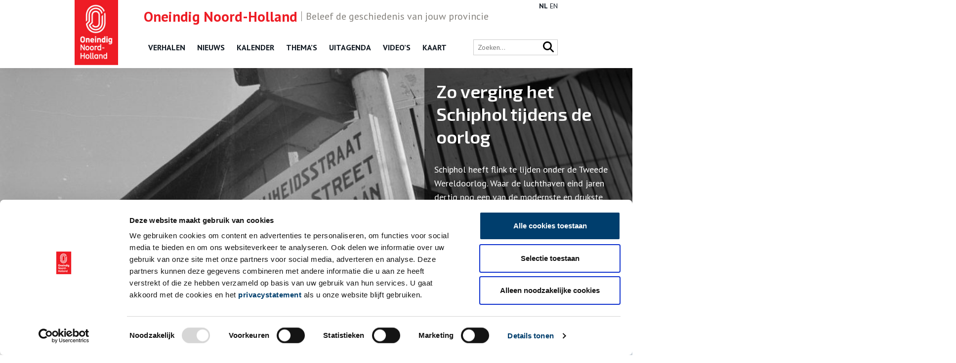

--- FILE ---
content_type: text/html; charset=UTF-8
request_url: https://onh.nl/verhaal/zo-verging-het-schiphol-tijdens-de-oorlog
body_size: 10068
content:
<!DOCTYPE html>
<html class="no-js" lang="nl">
<head>
	<meta charset="UTF-8">
	<meta http-equiv="X-UA-Compatible" content="IE=edge">
	

	<meta name="viewport" content="width=device-width, initial-scale=1">

	<link href="//fonts.googleapis.com/css?family=Exo+2:400,600" rel="stylesheet">
	<link href="//fonts.googleapis.com/css?family=PT+Sans:400,700" rel="stylesheet">

	<link href="https://cdnjs.cloudflare.com/ajax/libs/font-awesome/6.7.2/css/all.min.css" rel="stylesheet">
	<link rel="shortcut icon" href="/app/themes/innl/images/favicon.png">

	<!-- Google Tag Manager -->
	<script>(function(w,d,s,l,i){w[l]=w[l]||[];w[l].push({'gtm.start':
				new Date().getTime(),event:'gtm.js'});var f=d.getElementsByTagName(s)[0],
			j=d.createElement(s),dl=l!='dataLayer'?'&l='+l:'';j.async=true;j.src=
			'https://www.googletagmanager.com/gtm.js?id='+i+dl;f.parentNode.insertBefore(j,f);
		})(window,document,'script','dataLayer','GTM-57S88Z2');</script>
	<!-- End Google Tag Manager -->

	<script>
		window.dataLayer = window.dataLayer || [];
		function gtag(){dataLayer.push(arguments);}
	</script>

	<script type="text/javascript" data-cookieconsent="ignore">
	window.dataLayer = window.dataLayer || [];

	function gtag() {
		dataLayer.push(arguments);
	}

	gtag("consent", "default", {
		ad_personalization: "denied",
		ad_storage: "denied",
		ad_user_data: "denied",
		analytics_storage: "denied",
		functionality_storage: "denied",
		personalization_storage: "denied",
		security_storage: "granted",
		wait_for_update: 500,
	});
	gtag("set", "ads_data_redaction", true);
	</script>
<script type="text/javascript"
		id="Cookiebot"
		src="https://consent.cookiebot.com/uc.js"
		data-implementation="wp"
		data-cbid="4a5b0c98-3faa-4443-9a1f-d268bf919b6b"
							data-blockingmode="auto"
	></script>
<meta name='robots' content='index, follow, max-image-preview:large, max-snippet:-1, max-video-preview:-1' />
	<style>img:is([sizes="auto" i], [sizes^="auto," i]) { contain-intrinsic-size: 3000px 1500px }</style>
	
	<!-- This site is optimized with the Yoast SEO plugin v26.1.1 - https://yoast.com/wordpress/plugins/seo/ -->
	<title>Zo verging het Schiphol tijdens de oorlog - ONH</title>
	<link rel="canonical" href="https://onh.nl/verhaal/zo-verging-het-schiphol-tijdens-de-oorlog" />
	<meta property="og:locale" content="nl_NL" />
	<meta property="og:type" content="article" />
	<meta property="og:title" content="Zo verging het Schiphol tijdens de oorlog - ONH" />
	<meta property="og:description" content="Schiphol heeft flink te lijden onder de Tweede Wereldoorlog. Waar de luchthaven eind jaren dertig nog een van de modernste en drukste van Europa was, is er in 1945 helemaal niets meer van over." />
	<meta property="og:url" content="https://onh.nl/verhaal/zo-verging-het-schiphol-tijdens-de-oorlog" />
	<meta property="og:site_name" content="ONH" />
	<meta property="article:modified_time" content="2022-01-18T08:30:13+00:00" />
	<meta property="og:image" content="https://onh.nl/app/uploads/2017/05/201704041758e3b511d45e9.jpg" />
	<meta property="og:image:width" content="1000" />
	<meta property="og:image:height" content="998" />
	<meta property="og:image:type" content="image/jpeg" />
	<meta name="twitter:card" content="summary_large_image" />
	<meta name="twitter:label1" content="Est. reading time" />
	<meta name="twitter:data1" content="3 minuten" />
	<script type="application/ld+json" class="yoast-schema-graph">{"@context":"https://schema.org","@graph":[{"@type":"WebPage","@id":"https://onh.nl/verhaal/zo-verging-het-schiphol-tijdens-de-oorlog","url":"https://onh.nl/verhaal/zo-verging-het-schiphol-tijdens-de-oorlog","name":"Zo verging het Schiphol tijdens de oorlog - ONH","isPartOf":{"@id":"https://onh.nl/#website"},"primaryImageOfPage":{"@id":"https://onh.nl/verhaal/zo-verging-het-schiphol-tijdens-de-oorlog#primaryimage"},"image":{"@id":"https://onh.nl/verhaal/zo-verging-het-schiphol-tijdens-de-oorlog#primaryimage"},"thumbnailUrl":"https://onh.nl/app/uploads/2017/05/201704041758e3b511d45e9.jpg","datePublished":"2017-04-04T15:06:48+00:00","dateModified":"2022-01-18T08:30:13+00:00","breadcrumb":{"@id":"https://onh.nl/verhaal/zo-verging-het-schiphol-tijdens-de-oorlog#breadcrumb"},"inLanguage":"nl","potentialAction":[{"@type":"ReadAction","target":["https://onh.nl/verhaal/zo-verging-het-schiphol-tijdens-de-oorlog"]}]},{"@type":"ImageObject","inLanguage":"nl","@id":"https://onh.nl/verhaal/zo-verging-het-schiphol-tijdens-de-oorlog#primaryimage","url":"https://onh.nl/app/uploads/2017/05/201704041758e3b511d45e9.jpg","contentUrl":"https://onh.nl/app/uploads/2017/05/201704041758e3b511d45e9.jpg","width":1000,"height":998},{"@type":"BreadcrumbList","@id":"https://onh.nl/verhaal/zo-verging-het-schiphol-tijdens-de-oorlog#breadcrumb","itemListElement":[{"@type":"ListItem","position":1,"name":"Home","item":"https://onh.nl/"},{"@type":"ListItem","position":2,"name":"Verhalen","item":"https://onh.nl/verhaal"},{"@type":"ListItem","position":3,"name":"Zo verging het Schiphol tijdens de oorlog"}]},{"@type":"WebSite","@id":"https://onh.nl/#website","url":"https://onh.nl/","name":"ONH","description":"","potentialAction":[{"@type":"SearchAction","target":{"@type":"EntryPoint","urlTemplate":"https://onh.nl/?s={search_term_string}"},"query-input":{"@type":"PropertyValueSpecification","valueRequired":true,"valueName":"search_term_string"}}],"inLanguage":"nl"}]}</script>
	<!-- / Yoast SEO plugin. -->


<style id='classic-theme-styles-inline-css'>
/*! This file is auto-generated */
.wp-block-button__link{color:#fff;background-color:#32373c;border-radius:9999px;box-shadow:none;text-decoration:none;padding:calc(.667em + 2px) calc(1.333em + 2px);font-size:1.125em}.wp-block-file__button{background:#32373c;color:#fff;text-decoration:none}
</style>
<link rel='stylesheet' id='twenty20-css' href='https://onh.nl/app/plugins/twenty20/assets/css/twenty20.css?ver=2.0.4' media='all' />
<link rel='stylesheet' id='wp-pagenavi-css' href='https://onh.nl/app/plugins/wp-pagenavi/pagenavi-css.css?ver=2.70' media='all' />
<link rel='stylesheet' id='app.css-css' href='https://onh.nl/app/themes/innl/public/app.1dc4d9.css?ver=6.8.3' media='all' />
<script src="https://onh.nl/app/themes/innl/resources/assets/js/jquery-3.5.1.min.js?ver=3.5.1" id="jquery-js"></script>
<script src="https://onh.nl/app/themes/innl/resources/assets/js/bootstrap.bundle.min.js?ver=5.3.3" id="bootstrap-js"></script>
<script src="https://onh.nl/app/themes/innl/resources/assets/js/slick.min.js?ver=1.8.1" id="slick-js"></script>
<script src="https://onh.nl/app/themes/innl/resources/assets/js/cookiebot.js?ver=1.0.0" id="cookiebot-js"></script>
<script src="https://onh.nl/app/themes/innl/public/app.a63780.js?ver=6.8.3" id="app.js-js"></script>
<script src="https://onh.nl/app/themes/innl/public/runtime.5fcba4.js?ver=6.8.3" id="runtime.js-js"></script>
<link rel="https://api.w.org/" href="https://onh.nl/wp-json/" /><link rel="alternate" title="oEmbed (JSON)" type="application/json+oembed" href="https://onh.nl/wp-json/oembed/1.0/embed?url=https%3A%2F%2Fonh.nl%2Fverhaal%2Fzo-verging-het-schiphol-tijdens-de-oorlog" />
<link rel="alternate" title="oEmbed (XML)" type="text/xml+oembed" href="https://onh.nl/wp-json/oembed/1.0/embed?url=https%3A%2F%2Fonh.nl%2Fverhaal%2Fzo-verging-het-schiphol-tijdens-de-oorlog&#038;format=xml" />

	<meta name="google-site-verification" content="nFk60xfN6FN-ALKZDEOM90w2vAo9fOsQ3Zv2kfTZ4XA">
</head>

<body class="wp-singular verhaal-template-default single single-verhaal postid-23765 wp-theme-innl">
<!-- Google Tag Manager (noscript) -->
<noscript><iframe src="https://www.googletagmanager.com/ns.html?id=GTM-57S88Z2"
                  height="0" width="0" style="display:none;visibility:hidden"></iframe></noscript>
<!-- End Google Tag Manager (noscript) -->

	<header class="header">
		<div class="header-upheader">
			<span><span class="name">Oneindig Noord-Holland</span>Beleef de geschiedenis van jouw provincie</span>
		</div>
		<div class="header-nav">
			<div class="container">
				<div class="logo">
					<a href="https://onh.nl/">
						<img src="/app/themes/innl/images/onh-logo.jpg" alt="ONH" class="header-logo-img">
					</a>
				</div>
				<nav class="main-menu">
					<button class="mobile-menu" tabindex="7">
						<i class="fa fa-bars" aria-hidden="true"></i>
					</button>
					<button class="close-menu" tabindex="8">
						<i class="fa fa-times" aria-hidden="true"></i>
					</button>
					<div class="menu-header-menu-container"><ul id="menu-header-menu" class="menu"><li id="menu-item-10424" class="menu-item menu-item-type-custom menu-item-object-custom menu-item-10424"><a href="/verhaal">Verhalen</a></li>
<li id="menu-item-10422" class="menu-item menu-item-type-custom menu-item-object-custom menu-item-10422"><a href="/nieuws">Nieuws</a></li>
<li id="menu-item-31879" class="menu-item menu-item-type-post_type_archive menu-item-object-kalender menu-item-31879"><a href="https://onh.nl/on-this-day">Kalender</a></li>
<li id="menu-item-10423" class="menu-item menu-item-type-custom menu-item-object-custom menu-item-10423"><a href="https://onh.nl/themas">Thema&#8217;s</a></li>
<li id="menu-item-10425" class="menu-item menu-item-type-custom menu-item-object-custom menu-item-10425"><a href="/activiteit">Uitagenda</a></li>
<li id="menu-item-23787" class="menu-item menu-item-type-custom menu-item-object-custom menu-item-23787"><a href="/video">Video&#8217;s</a></li>
<li id="menu-item-35335" class="menu-item menu-item-type-post_type menu-item-object-page menu-item-35335"><a href="https://onh.nl/kaart">Kaart</a></li>
</ul></div>				</nav>

				<div class="language">
					<div class="gtranslate_wrapper" id="gt-wrapper-32139080"></div>				</div>

				<div class="right">
					<div class="search-bar">
						<form action="/zoeken" method="get">
							<input type="text" name="fwp_search" placeholder="Zoeken..." id="search" autocomplete="off">

							<button type="submit" class="search-icon">
								<i class="fa fa-search" aria-hidden="true"></i>
							</button>
						</form>
					</div>
				</div>
			</div>
		</div>
	</header>

	<main>

<div class="slideshow">
	<div class="caroussel">
		<div class="item"
		     style="background-image: url('https://onh.nl/app/uploads/2017/05/201704041758e3b511d45e9.jpg'); ">

			<div class="container">
				<div class="slide_content">
					<div class="contents">
						<h3>Zo verging het Schiphol tijdens de oorlog</h3>
						
						<p>Schiphol heeft flink te lijden onder de Tweede Wereldoorlog. Waar de luchthaven eind jaren dertig nog een van de modernste en drukste van Europa was, is er in 1945 helemaal niets meer van over.</p>
					</div>
				</div>
			</div>
		</div>
	</div>
</div>

<div class="row main">
	<div class="container">
		<div class="content">
						<div class="page-nav">
				<div class="previous">
					<a href="https://onh.nl/verhaal/15-maart-1945-een-zwarte-dag-voor-enkhuizen" rel="prev">← Vorig verhaal</a>				</div>

				<div class="next">
					<a href="https://onh.nl/verhaal/scheepvaartmuseum-toont-oogstrelende-wereldkaart" rel="next">Volgend verhaal →</a>				</div>
			</div>
			
						
			
				<div class="description">

					<div class="meta-data">
						<span class="read_time">
							<img src="/app/themes/innl/images/book.svg" alt="Book"> 3 min
						</span>
					</div>

					<div style="width: 1010px" class="wp-caption alignnone"><img fetchpriority="high" decoding="async" src="http://onh.nl/data/uploads/201704041658e3b4502c4cb.jpg" alt="Vooroorlogs Schiphol in topjaar 1938, toen er 78.520 mensen via Schiphol reisden." width="1000" height="680" /><p class="wp-caption-text">Vooroorlogs Schiphol in topjaar 1938, toen er 78.520 mensen via Schiphol reisden. Onbekende fotograaf, KLM&#8217;s nieuwste passagiersvliegtuig, de Lockheed L-14 Super Electra PH-APE &#8216;Ekster&#8217; (1938). Beeld: Stadsarchief Amsterdam</p></div>
<h3>Bezetting</h3>
<p>Al ver voor de bezetting is de dreigende oorlog op <a href="http://onh.nl//nl-NL/verhaal/55/schiphol-van-vliegweide-tot-airport-city" target="_blank" rel="noopener noreferrer">Schiphol</a> te merken. Niet alleen moeten alle vliegtuigen voorzien worden van landidentificatie, de passagiersaantallen lopen ook terug en lijndiensten vallen uit. Toch blijft de luchthaven zo normaal mogelijk functioneren. Sommige lijnen worden in de maanden voor de oorlog weer geopend. De Deutsche Luft Hansa krijgt op 15 maart 1940 zelfs nog toestemming om de gesloten lijn Amsterdam-Berlijn weer in gebruik te nemen.</p>
<p>Nederland begint pas op 6 mei met de versterking van Schiphol. Veel te laat, want Duitsland bombardeert op 10 mei strategische plekken als begin van de bezetting. De luchthaven verkeert in diepe rust als de eerste bommen om twee minuten voor vier &#8217;s nachts op de landingsbanen vallen. De vliegtuigen van de Luchtafdeeling der Koninklijke Landmacht die op het vliegveld staan worden niet geraakt. Ze stijgen zo snel mogelijk op voor een tegenaanval, maar het heeft niet meer mogen baten.</p>
<div style="width: 1010px" class="wp-caption alignnone"><img decoding="async" src="http://onh.nl/data/uploads/201704041658e3b4a4dc84f.jpg" alt="Met het oog op de dreigende oorlog wordt landidentificatie op vliegtuigen verplicht." width="1000" height="759" /><p class="wp-caption-text">Met het oog op de dreigende oorlog wordt landidentificatie op vliegtuigen verplicht. Onbekende fotograaf, Vliegtuigen met landidentificatie (1939). Beeld: Stadsarchief Amsterdam</p></div>
<h3>Fliegerhorst 561</h3>
<p>Nederland capituleert vijf dagen na de inval. De Duitsers dopen Schiphol om tot Fliegerhorst 561 en gebruiken het vliegveld na herstelwerkzaamheden als basis voor de Luftwaffe. Ze breiden het uit met een treinverbinding, meerdere gebouwen en een verlenging voor de mistlandingsbaan. Fliegerhorst 561 is als commandocentrum voor alle vliegvelden in Noord-Nederland een van de belangrijkste Duitse plekken van het land.</p>
<p>Het belang van Fliegerhorst 561 zorgt ervoor dat het vliegveld onder fel <a href="http://onh.nl//nl-NL/verhaal/1652/speuren-naar-explosieven-in-de-ringvaart" target="_blank" rel="noopener noreferrer">geallieerd vuur</a> komt te liggen. In totaal valt er zo&#8217;n 400.000 kilo aan bommen op het terrein. Het zwaarste bombardement vindt plaats op 13 december 1943. 199 Amerikaanse vliegtuigen gooien die dag bijna 1600 bommen. De ravage is zo groot dat de Duitsers besluiten om Fliegerhorst 561 te verlaten. Een paar maanden later vernietigen ze zelf de laatste overblijfselen van de eens zo vooruitstrevende luchthaven, zodat de geallieerden het vliegveld niet als uitvalsbasis zouden kunnen gebruiken.</p>
<div style="width: 1010px" class="wp-caption alignnone"><img decoding="async" src="http://onh.nl/data/uploads/201704041758e3b511d45e9.jpg" alt="Na de oorlog krijgt de eerste straat een toepasselijke naam." width="1000" height="998" /><p class="wp-caption-text">Na de oorlog krijgt de eerste straat een toepasselijke naam. Willem van de Poll, Straatnaambord Vrijheidsstraat in diverse talen (1945). Beeld: Nationaal Archief</p></div>
<h3>Wederopbouw</h3>
<p>Na de bevrijding wordt Schiphol weer Schiphol. De regering wil Nederland er na de oorlog snel bovenop helpen en de transportsector moet daar een grote rol bij gaan spelen. De wederopbouw van de luchthaven gaat daarom direct van start. Honderden arbeiders ruimen grote hoeveelheden puin, dichten bomkraters en maken niet ontplofte bommen onschadelijk. Ze stampen ook barakken uit de grond om passagiers en vracht tijdelijk in onder te brengen. De straat waaraan deze komen te staan krijgt een toepasselijke naam: de Vrijheidsstraat.</p>
<p>Op 20 mei 1945 landt het eerste vliegtuig al op Schiphol. Dat is nog een verkenningsvliegtuigje, maar 8 juli landt het eerste militaire toestel en nog geen drie weken later het eerste verkeersvliegtuig. Om de wederopbouw van Nederland te versnellen, opent de KLM binnenlandse lijnen naar Eindhoven, Maastricht, Enschede, Groningen en Leeuwarden. Dankzij de honderden arbeiders is Schiphol vanaf november weer bereikbaar vanuit alle windstreken en maakt de luchthaven zich (en Nederland) klaar voor de toekomst.</p>
<h3>Bronnen</h3>
<p>Lars van der Kooij, <a href="https://hart.amsterdam/nl/page/56991/schiphol-in-oorlogstijd" target="_blank" rel="noopener noreferrer">&#8216;Schiphol in oorlogstijd&#8217;</a>, Amsterdam Museum (2016).<br />
<a href="https://www.schiphol100jaar.nl/tijdlijn/1940" target="_blank" rel="noopener noreferrer">&#8216;De jaren 1940 van Schiphol&#8217;</a>, Schiphol 100 jaar.</p>

										<p class="publish_date">Publicatiedatum: 04/04/2017</p>
									</div>

				<div class="newsletter">
					<span class="newsletter--title">
						Ontvang de nieuwsbrief					</span>

					<p class="newsletter--description">
						Wilt u op de hoogte blijven van de mooiste verhalen en het laatste erfgoednieuws? Schrijf u dan nu in voor onze wekelijkse nieuwsbrief!					</p>

					<script>(function() {
	window.mc4wp = window.mc4wp || {
		listeners: [],
		forms: {
			on: function(evt, cb) {
				window.mc4wp.listeners.push(
					{
						event   : evt,
						callback: cb
					}
				);
			}
		}
	}
})();
</script><!-- Mailchimp for WordPress v4.10.7 - https://wordpress.org/plugins/mailchimp-for-wp/ --><form id="mc4wp-form-1" class="mc4wp-form mc4wp-form-10443" method="post" data-id="10443" data-name="Inschrijven" ><div class="mc4wp-form-fields"><input type="email" name="EMAIL" id="email" autocomplete="off" aria-label="Schrijf je in voor de nieuwsbrief" placeholder="Uw emailadres" required />
<input type="submit" value="Inschrijven" /></div><label style="display: none !important;">Leave this field empty if you're human: <input type="text" name="_mc4wp_honeypot" value="" tabindex="-1" autocomplete="off" /></label><input type="hidden" name="_mc4wp_timestamp" value="1766672285" /><input type="hidden" name="_mc4wp_form_id" value="10443" /><input type="hidden" name="_mc4wp_form_element_id" value="mc4wp-form-1" /><div class="mc4wp-response"></div></form><!-- / Mailchimp for WordPress Plugin -->					<p class="newsletter--note">
						Bij inschrijving gaat u akkoord met ons <a href="/privacy" target="_blank">privacybeleid</a>.
					</p>
				</div>

				<div class="comments">
					<span class="comments-title">
						Aanvullingen
					</span>
					<p class="comments-description">
						Vul deze informatie aan of geef een reactie.
					</p>
					
<div class="comments-list">
		<div id="respond" class="comment-respond">
		<h3 id="reply-title" class="comment-reply-title">Plaats een reactie <small><a rel="nofollow" id="cancel-comment-reply-link" href="/verhaal/zo-verging-het-schiphol-tijdens-de-oorlog#respond" style="display:none;">Annuleren</a></small></h3><form action="https://onh.nl/wp/wp-comments-post.php" method="post" id="commentform" class="comment-form"><p class="comment-notes"><span id="email-notes">Het e-mailadres wordt niet gepubliceerd.</span> <span class="required-field-message">Vereiste velden zijn gemarkeerd met <span class="required">*</span></span></p><p class="comment-form-comment"><textarea id="comment" placeholder="Plaats een reactie" name="comment" aria-required="true"></textarea></p><p class="comment-form-note">Vereiste velden zijn gemarkeerd met *. Het e-mailadres wordt niet gepubliceerd.</p><p class="comment-form-author"><label for="author">Naam <span class="required">*</span></label> <input id="author" name="author" type="text" value="" size="30" maxlength="245" autocomplete="name" required="required" /></p>
<p class="comment-form-email"><label for="email">E-mail <span class="required">*</span></label> <input id="email" name="email" type="text" value="" size="30" maxlength="100" aria-describedby="email-notes" autocomplete="email" required="required" /></p>
<p class="comment-form-url"><label for="url">Website</label> <input id="url" name="url" type="text" value="" size="30" maxlength="200" autocomplete="url" /></p>
<p class="comment-form-cookies-consent"><input id="wp-comment-cookies-consent" name="wp-comment-cookies-consent" type="checkbox" value="yes" /> <label for="wp-comment-cookies-consent">Mijn naam, e-mailadres en website bewaren in deze browser voor de volgende keer wanneer ik een reactie plaats.</label></p>
<p class="comment-form-comment-subscribe"><label for="cren_subscribe_to_comment"><input id="cren_subscribe_to_comment" name="cren_subscribe_to_comment" type="checkbox" value="on" >Vink dit aan als u op de hoogte gehouden wil worden.</label></p>
<p class="form-submit"><input name="submit" type="submit" id="submit" class="submit" value="Plaatsen" /> <input type='hidden' name='comment_post_ID' value='23765' id='comment_post_ID' />
<input type='hidden' name='comment_parent' id='comment_parent' value='0' />
</p><p style="display: none;"><input type="hidden" id="akismet_comment_nonce" name="akismet_comment_nonce" value="af8fc548cc" /></p><p style="display: none !important;" class="akismet-fields-container" data-prefix="ak_"><label>&#916;<textarea name="ak_hp_textarea" cols="45" rows="8" maxlength="100"></textarea></label><input type="hidden" id="ak_js_1" name="ak_js" value="228"/><script>document.getElementById( "ak_js_1" ).setAttribute( "value", ( new Date() ).getTime() );</script></p></form>	</div><!-- #respond -->
	</div>
				</div>

				<div class="related">
					<div class="related__title">
						<h3>Lees meer verhalen</h3>
					</div>

					<div class="grid">
													<article>
								<a href="https://onh.nl/verhaal/binnenkijker-stolpboerderij-nijenburg">
									<img src="https://onh.nl/app/uploads/2025/12/Nijenburg-48-300x225.jpg" alt="Binnenkijker: boerderij Nijenburg">
								</a>
								<h3>
									<a href="https://onh.nl/verhaal/binnenkijker-stolpboerderij-nijenburg">Binnenkijker: boerderij Nijenburg</a>
								</h3>
							</article>
													<article>
								<a href="https://onh.nl/verhaal/bomen-in-een-woud-van-scheepsmasten">
									<img src="https://onh.nl/app/uploads/2025/12/SK-A-759-300x230.jpg" alt="Bomen in een woud van scheepsmasten">
								</a>
								<h3>
									<a href="https://onh.nl/verhaal/bomen-in-een-woud-van-scheepsmasten">Bomen in een woud van scheepsmasten</a>
								</h3>
							</article>
													<article>
								<a href="https://onh.nl/verhaal/hoe-het-nha-de-schatkamer-van-noord-holland-werd">
									<img src="https://onh.nl/app/uploads/2025/12/NHA-mooie-foto-2025-300x200.jpg" alt="Hoe het NHA de schatkamer van Noord-Holland werd">
								</a>
								<h3>
									<a href="https://onh.nl/verhaal/hoe-het-nha-de-schatkamer-van-noord-holland-werd">Hoe het NHA de schatkamer van Noord-Holland werd</a>
								</h3>
							</article>
											</div>
				</div>

					</div>
		<aside class="sidebar">
			<div class="box breadcrumb">
				<div class="breadcrumbs" typeof="BreadcrumbList" vocab="http://schema.org/">
	<!-- Breadcrumb NavXT 7.4.1 -->
<span property="itemListElement" typeof="ListItem"><a property="item" typeof="WebPage" title="Go to ONH." href="https://onh.nl" class="home"><span property="name">ONH</span></a><meta property="position" content="1"></span> &gt; <span property="itemListElement" typeof="ListItem"><a property="item" typeof="WebPage" title="Go to Home." href="https://onh.nl/home" class="verhaal-root post post-verhaal"><span property="name">Home</span></a><meta property="position" content="2"></span> &gt; <span property="itemListElement" typeof="ListItem"><a property="item" typeof="WebPage" title="Go to Verhalen." href="https://onh.nl/verhaal" class="archive post-verhaal-archive"><span property="name">Verhalen</span></a><meta property="position" content="3"></span> &gt; <span property="itemListElement" typeof="ListItem"><span property="name">Zo verging het Schiphol tijdens de oorlog</span><meta property="position" content="4"></span></div>
			</div>

							<div class="box category">
					<h3>Thema</h3>
					<a href="/thema/de-tweede-wereldoorlog" class="cat">Tweede Wereldoorlog</a>				</div>
			
							<div class="box category">
					<h3>Stad</h3>
					<a href="/steden/schiphol" class="cat">Schiphol</a>				</div>
			

			<div class="box social">
				<h3>Delen</h3>
				<a href="https://www.facebook.com/sharer/sharer.php?u=https://onh.nl/verhaal/zo-verging-het-schiphol-tijdens-de-oorlog" rel="nofollow"
				   target="_blank"><i class="fa-brands fa-facebook-f" aria-hidden="true"></i></a>
				<a href="https://twitter.com/intent/tweet?url=https://onh.nl/verhaal/zo-verging-het-schiphol-tijdens-de-oorlog" rel="nofollow" target="_blank"><i
						class="fa-brands fa-x-twitter" aria-hidden="true"></i></a>
				<a href="https://www.linkedin.com/shareArticle?mini=true&url=https://onh.nl/verhaal/zo-verging-het-schiphol-tijdens-de-oorlog" rel="nofollow"
				   target="_blank"><i class="fa-brands fa-linkedin-in" aria-hidden="true"></i></a>
				<a href="mailto:?subject=Gezien op Oneindig Noord-Holland: Zo verging het Schiphol tijdens de oorlog&body=Dit heb ik gezien op Oneindig Noord-Holland: https://onh.nl/verhaal/zo-verging-het-schiphol-tijdens-de-oorlog" rel="nofollow"
				   target="_blank"><i class="fa fa-envelope"></i></a>
			</div>

							<div class="box google_map">
					<h3>Op de kaart</h3>
					<a href="/kaart"></a>
					<div id="map_small" style="width: 100%;height: 200px;margin-bottom:.5rem"></div>

					<script type="text/javascript"
					        src="https://maps.googleapis.com/maps/api/js?key=AIzaSyBQOnUBki5f2Fv8420gs4Xw-HBGaFSEGps"></script>
					<script type="text/javascript">
						google.maps.event.addDomListener(window, 'load', init);

						function init() {

							var mapOptions = {
								zoom: 8,
								disableDefaultUI: true,
								center: new google.maps.LatLng(52.3090206, 4.7641319)
							};

							var mapElement = document.getElementById('map_small');

							var map = new google.maps.Map(mapElement, mapOptions);

							var marker = new google.maps.Marker({
								position: new google.maps.LatLng(52.3090206, 4.7641319),
								map: map
							});

						}
					</script>
				</div>
					</aside>
	</div>
</div>
		</main>

		<footer class="footer">
			<div class="container">

				<div class="logo">
					<a href="https://onh.nl/">
						<img src="/app/themes/innl/images/onh-logo.jpg" alt="ONH" class="header-logo-img">
					</a>
				</div>

				<div class="footer__content">
						<div class="col">
							<div class="menu-footer_left-container"><ul id="menu-footer_left" class="menu"><li id="menu-item-24046" class="menu-item menu-item-type-custom menu-item-object-custom menu-item-24046"><a href="/verhaal">Verhalen</a></li>
<li id="menu-item-24045" class="menu-item menu-item-type-custom menu-item-object-custom menu-item-24045"><a href="/nieuws">Nieuws</a></li>
<li id="menu-item-31878" class="menu-item menu-item-type-post_type_archive menu-item-object-kalender menu-item-31878"><a href="https://onh.nl/on-this-day">Kalender</a></li>
<li id="menu-item-27305" class="menu-item menu-item-type-post_type menu-item-object-page menu-item-27305"><a href="https://onh.nl/themas">Thema&#8217;s</a></li>
<li id="menu-item-24047" class="menu-item menu-item-type-custom menu-item-object-custom menu-item-24047"><a href="/activiteit">Activiteiten</a></li>
<li id="menu-item-27306" class="menu-item menu-item-type-post_type_archive menu-item-object-video menu-item-27306"><a href="https://onh.nl/video">Video&#8217;s</a></li>
</ul></div>						</div>

						<div class="col">
                            <div class="menu-footer_center-container"><ul id="menu-footer_center" class="menu"><li id="menu-item-24049" class="menu-item menu-item-type-post_type menu-item-object-page menu-item-24049"><a href="https://onh.nl/over">Over ons</a></li>
<li id="menu-item-24051" class="menu-item menu-item-type-post_type menu-item-object-page menu-item-24051"><a href="https://onh.nl/contact">Contact</a></li>
<li id="menu-item-39513" class="menu-item menu-item-type-post_type menu-item-object-page menu-item-39513"><a href="https://onh.nl/nieuwsbrief">Nieuwsbrief</a></li>
<li id="menu-item-27136" class="menu-item menu-item-type-post_type menu-item-object-page menu-item-27136"><a href="https://onh.nl/disclaimer">Disclaimer</a></li>
<li id="menu-item-27304" class="menu-item menu-item-type-post_type menu-item-object-page menu-item-27304"><a href="https://onh.nl/privacy">Privacy</a></li>
<li id="menu-item-34054" class="menu-item menu-item-type-post_type menu-item-object-page menu-item-34054"><a href="https://onh.nl/toegankelijkheid">Toegankelijkheid</a></li>
</ul></div>						</div>

						<div class="col social">
                            <p>Volg ONH op social media</p>
							<a href="https://www.facebook.com/OneindigNH" target="_blank" rel="nofollow"><i class="fa-brands fa-facebook-f" aria-hidden="true"></i></a>
							<a href="https://x.com/Oneindig_NH" target="_blank" rel="nofollow"><i class="fa-brands fa-x-twitter" aria-hidden="true"></i></a>
							<a href="https://www.instagram.com/oneindignoordholland/" target="_blank" rel="nofollow"><i class="fa-brands fa-instagram" aria-hidden="true"></i></a>
							<a href="https://www.youtube.com/@oneindignoord-holland6720" target="_blank" rel="nofollow"><i class="fa-brands fa-youtube" aria-hidden="true"></i></a>
						</div>
				</div>

				<div class="footer__bottom">
					<div class="copyright">
						&copy; ONH | 2025					</div>

					<div class="logos">
						<a href="https://www.noord-holland.nl/" target="_blank">
							<img src="/app/themes/innl/images/logo-provincie-nh.svg" alt="Provincie NH">
						</a>
					</div>
				</div>
			</div>
		</footer>
		<script type="speculationrules">
{"prefetch":[{"source":"document","where":{"and":[{"href_matches":"\/*"},{"not":{"href_matches":["\/wp\/wp-*.php","\/wp\/wp-admin\/*","\/app\/uploads\/*","\/app\/*","\/app\/plugins\/*","\/app\/themes\/innl\/*","\/*\\?(.+)"]}},{"not":{"selector_matches":"a[rel~=\"nofollow\"]"}},{"not":{"selector_matches":".no-prefetch, .no-prefetch a"}}]},"eagerness":"conservative"}]}
</script>
<script>(function() {function maybePrefixUrlField () {
  const value = this.value.trim()
  if (value !== '' && value.indexOf('http') !== 0) {
    this.value = 'http://' + value
  }
}

const urlFields = document.querySelectorAll('.mc4wp-form input[type="url"]')
for (let j = 0; j < urlFields.length; j++) {
  urlFields[j].addEventListener('blur', maybePrefixUrlField)
}
})();</script><script src="https://onh.nl/app/plugins/twenty20/assets/js/jquery.event.move.js?ver=2.0.4" id="twenty20-eventmove-js"></script>
<script src="https://onh.nl/app/plugins/twenty20/assets/js/jquery.twenty20.js?ver=2.0.4" id="twenty20-js"></script>
<script id="twenty20-js-after">
jQuery(function($) {
      // Re-init any uninitialized containers
      function checkUninitialized() {
        $(".twentytwenty-container:not([data-twenty20-init])").each(function() {
          var $container = $(this);
          if($container.find("img").length === 2) {
            $container.trigger("twenty20-init");
          }
        });
      }
      
      // Check periodically for the first few seconds
      var checkInterval = setInterval(checkUninitialized, 500);
      setTimeout(function() {
        clearInterval(checkInterval);
      }, 5000);
    });
</script>
<script id="wp-postviews-cache-js-extra">
var viewsCacheL10n = {"admin_ajax_url":"https:\/\/onh.nl\/wp\/wp-admin\/admin-ajax.php","nonce":"e7e76d18e5","post_id":"23765"};
</script>
<script src="https://onh.nl/app/plugins/wp-postviews/postviews-cache.js?ver=1.78" id="wp-postviews-cache-js"></script>
<script id="tptn_tracker-js-extra">
var ajax_tptn_tracker = {"ajax_url":"https:\/\/onh.nl\/","top_ten_id":"23765","top_ten_blog_id":"1","activate_counter":"11","top_ten_debug":"0","tptn_rnd":"1425342106"};
</script>
<script src="https://onh.nl/app/plugins/top-10/includes/js/top-10-tracker.min.js?ver=3.3.4" id="tptn_tracker-js"></script>
<script id="gt_widget_script_32139080-js-before">
window.gtranslateSettings = /* document.write */ window.gtranslateSettings || {};window.gtranslateSettings['32139080'] = {"default_language":"nl","languages":["nl","en"],"url_structure":"none","wrapper_selector":"#gt-wrapper-32139080","horizontal_position":"inline","flags_location":"\/app\/plugins\/gtranslate\/flags\/"};
</script><script src="https://onh.nl/app/plugins/gtranslate/js/lc.js?ver=6.8.3" data-no-optimize="1" data-no-minify="1" data-gt-orig-url="/verhaal/zo-verging-het-schiphol-tijdens-de-oorlog" data-gt-orig-domain="onh.nl" data-gt-widget-id="32139080" defer></script><script defer src="https://onh.nl/app/plugins/akismet/_inc/akismet-frontend.js?ver=1765899316" id="akismet-frontend-js"></script>
<script defer src="https://onh.nl/app/plugins/mailchimp-for-wp/assets/js/forms.js?ver=4.10.7" id="mc4wp-forms-api-js"></script>
	</body>
</html>


--- FILE ---
content_type: text/css
request_url: https://onh.nl/app/themes/innl/public/app.1dc4d9.css?ver=6.8.3
body_size: 11735
content:
@import url(https://cdnjs.cloudflare.com/ajax/libs/font-awesome/6.7.2/css/all.min.css);*{-webkit-font-smoothing:antialiased;color:inherit;font-family:inherit;line-height:inherit;margin:0;padding:0}html{box-sizing:border-box}*,:after,:before{box-sizing:inherit}html{-ms-text-size-adjust:100%;-webkit-text-size-adjust:100%;-webkit-tap-highlight-color:transparent;-webkit-font-smoothing:antialiased;-moz-osx-font-smoothing:grayscale;font-family:sans-serif}body{overflow-x:hidden}article,aside,details,figcaption,figure,footer,header,main,nav,section,summary{display:block}b,h1,h2,h3,h4,h5,h6,strong{font-weight:400}ol,ul{margin-left:1rem}button,input,select,textarea{font-family:inherit;font-size:inherit}p:empty{display:none}a{color:inherit}label{cursor:pointer}table{border-collapse:collapse;border-spacing:0}iframe{border:0}button,input[type=button],input[type=reset],input[type=submit]{background-color:transparent;border:0;cursor:pointer;font:inherit;padding:0;white-space:normal}[hidden]{display:none}body{background:#fff;display:flex;flex-direction:column;font-family:PT Sans,sans-serif;font-size:14px;line-height:1.6;min-height:100vh}body.admin-bar .header{top:32px}main{flex:1}a{color:#ed1c24;text-decoration:none;transition:color .3s cubic-bezier(.86,0,.07,1)}a:hover{color:#af0e14}a img{border:none}.container{margin:0 auto;position:relative;width:978px}@media(max-width:1024px){.container{margin:0 15px;width:calc(100% - 30px)}}.row{position:relative}.main{font-size:0}.main .content{display:inline-block;margin-right:3%;vertical-align:top;width:67%}@media(max-width:768px){.main .content{margin-right:0;width:100%}}.main .sidebar{background:rgba(0,103,181,.1);display:inline-block;font-size:12px;height:100%;left:calc(100% - 270px);position:absolute;vertical-align:top;width:110%}@media(max-width:768px){.main .sidebar{left:0;margin-right:0;position:relative;width:100%}}.main .sidebar .box{padding-left:15px;width:300px}@media(max-width:768px){.main .sidebar .box{width:100%}}.main .sidebar .box h3{color:#131b24;font-size:20px;font-weight:600;letter-spacing:normal;line-height:1.22}.main .sidebar .box.social a{display:inline-block;font-size:26px;margin:15px}.main .sidebar .box.social a:hover{color:#131b24}.main .sidebar .box.social a:first-child{padding-left:0}.main .sidebar .box.social a:first-child i{color:#ed1c24}.main .sidebar .box.google_map{position:relative}.main .sidebar .box.google_map a{display:block;height:100%;left:0;position:absolute;top:0;width:100%;z-index:1}.btn{border:none;color:#fff;cursor:pointer;display:inline-block;font-size:16px;font-weight:700;padding:8px 24px;position:relative;transition:all .3s cubic-bezier(.86,0,.07,1)}.btn:hover{background:#fff;color:#ed1c24}.btn:hover:after{background-image:url(arrow-right-white.f3666b.png)}.btn:after{background-image:url(arrow-right.075fb1.png);background-repeat:no-repeat;background-size:contain;bottom:8px;content:"";height:23px;position:absolute;right:13px;width:12px}.btn.blue{background:#0168b5}.btn.blue:hover{background:#0165b0;color:inherit}.btn.red{box-shadow:inset 0 0 0 0 #fff;transition:all .5s cubic-bezier(.86,0,.07,1)}.btn.red:hover{box-shadow:inset 130px 0 0 0 #ed1c24;color:#fff}.btn.red:hover:after{background-image:url(arrow-right-white.f3666b.png)!important}.btn.white{background:#fff;border-left:1px solid #ed1c24;color:#ed1c24}.btn.white:hover{background:#ed1c24;color:#fff}.btn.white:hover:after{color:#fff}.cookieconsent-optout-marketing,.cookieconsent-optout-preferences,.cookieconsent-optout-statistics{align-items:center;background:#eee;font-size:16px;justify-content:center;margin-bottom:20px;padding:120px 20px;text-align:center}.embed-wrapper{height:0;margin-bottom:1rem;overflow:hidden;padding-bottom:56.25%;position:relative}.embed-wrapper .cookiebot-message{width:100%!important}.embed-wrapper iframe{height:100%;left:0;position:absolute;top:0;width:100%}.slideshow{background:#222;overflow:hidden;position:relative;width:100%}.slideshow .container.two{height:100%;left:0;position:absolute;right:0;z-index:2}.slideshow .container.two .logo{background-image:url(transparant-sliderlogo-onh.db4447.png);background-position:bottom;background-repeat:no-repeat;background-size:contain;bottom:30px;height:270px;left:0;opacity:.65;position:absolute;width:70%}@media(max-width:1024px){.slideshow .container.two .logo{display:none}}.slideshow .caroussel{height:550px;max-height:600px;min-height:400px;position:relative}@media(max-width:1024px){.slideshow .caroussel{height:100vh;max-height:600px;min-height:250px}}.slideshow .caroussel .item{background-position:50%;background-size:cover;float:left;height:100%;position:relative;width:100%}.slideshow .caroussel .item .link{background:transparent;display:block;height:100%;position:absolute;top:0;width:100%;z-index:2}.slideshow .caroussel .item .container{height:100%}.slideshow .caroussel .item .container .slide_content{background:rgba(0,0,0,.6);bottom:0;font-size:12px;height:100%;left:calc(100% - 270px);position:absolute;right:0;top:0;vertical-align:top;width:110%;z-index:2}@media(max-width:1024px){.slideshow .caroussel .item .container .slide_content{bottom:0;height:auto;left:0;right:15px;top:auto;width:100%}}.slideshow .caroussel .item .container .slide_content .contents{height:100%;overflow:hidden;position:relative;width:30vw}@media(max-width:1024px){.slideshow .caroussel .item .container .slide_content .contents{width:auto}}.slideshow .caroussel .item .container .slide_content .contents span{background:#ed1c24;border-radius:3px;color:#fff;display:inline-block;margin-bottom:20px;margin-left:20px;margin-top:20px;padding:3px 5px}.slideshow .caroussel .item .container .slide_content .contents h3{word-wrap:break-word;color:#fff;font-family:Exo\ 2,sans-serif;font-size:2.25rem;font-weight:600;line-height:46px;padding-left:1.5rem;padding-top:1.5rem}@media(max-width:768px){.slideshow .caroussel .item .container .slide_content .contents h3{font-size:26px;line-height:34px;position:relative}}.slideshow .caroussel .item .container .slide_content .contents h3 a{color:#fff;text-decoration:none}.slideshow .caroussel .item .container .slide_content .contents p{color:#131b24;color:#fff;display:block;font-family:PT Sans,sans-serif;font-size:18px;font-weight:400;line-height:28px;padding-left:20px;padding-top:30px}@media(max-width:768px){.slideshow .caroussel .item .container .slide_content .contents p{font-size:16px;line-height:24px}}@media(max-width:480px){.slideshow .caroussel .item .container .slide_content .contents p{font-size:15px;line-height:22px}}@media(max-width:1024px){.slideshow .caroussel .item .container .slide_content .contents p{margin-bottom:10px;padding-left:10px;padding-right:10px}}.slideshow .caroussel .item .container .slide_content .contents .arrow{background-image:url(arrow-right-white.f3666b.png);background-position:50%;background-repeat:no-repeat;bottom:30px;height:40px;position:absolute;right:20px;width:40px}.slideshow .caroussel .item .container .slide_content .contents .btn{background:#fff;bottom:15px;color:#ed1c24;display:block;left:15px;margin:0 auto;padding:10px;position:absolute;right:15px}@media(max-width:1024px){.slideshow .caroussel .item .container .slide_content .contents .btn{position:absolute}}.slideshow .caroussel .item .container .slide_content .contents .btn:hover{background:#ed1c24;color:#fff}.slideshow .caroussel .item .container .slide_content .contents i{color:#ed1c24}.slideshow .slick-list{bottom:0;position:absolute;top:0;width:100%;z-index:1}.slideshow .slick-list .slick-track{height:100%;will-change:transform}.slideshow .slick-dots{bottom:0;list-style:none;margin:0;padding:0;position:absolute;right:0;text-align:center;width:30%;z-index:2}@media(max-width:1024px){.slideshow .slick-dots{display:none!important}}.slideshow .slick-dots li{background-color:#fff;border-radius:50%;cursor:pointer;display:inline-block;height:14px;margin-right:5px;padding:0;position:relative;transition:background .4s;width:14px;will-change:background}.slideshow .slick-dots li.slick-active{background:#ddd}.slideshow .slick-dots li button{display:none}.partners_box{border-top:1px solid #ddd;padding:48px 0}.partners_box h3{font-size:16px;font-weight:400;line-height:25px;max-width:630px}.partners_box .logos{padding:24px 0}.partners_box .logos .partner{display:inline-block;height:100px;vertical-align:top;width:100px}.partners_box .logos .partner img{height:100px;width:100px}.hero_img{background:url(http://onh.nl/inc/image/placeholders/img-pushbox.jpg) 50%;background-size:cover;padding:24px 0;position:relative;width:100%}.hero_img p{color:#fff;font-size:16px;font-weight:700;padding:12px 0}@media(max-width:480px){.hero_img p{font-size:14px;max-width:70%}}.hero_img a{background:#ed1c24;position:absolute;right:0;top:0}.breadcrumb{font-size:14px;padding-top:20px}.title{padding:36px 0;position:relative;text-align:center}.title p{display:block;font-size:16px;margin:12px auto 0;max-width:700px;width:100%}.text{padding:36px 0;position:relative}.text h1,.text p{margin-bottom:12px}.text p{font-size:16px}.filter .sf-field-post_type{display:inline-block;vertical-align:top;width:60%}.filter .sf-field-search{display:inline-block;vertical-align:top;width:36%}.filter .sf-field-search input{font-size:16px;height:30px;width:150px}.subhero{background-color:#a3d0ef;background-image:url(kaartje.636beb.png);background-position:right 100%;background-repeat:no-repeat;background-size:contain;height:380px;width:100%}@media(max-width:768px){.subhero{background-image:none}}.subhero .container{align-items:center;display:flex;height:100%}.subhero .container .description{text-align:left}.subhero .container .description h3{font-size:30px;font-weight:700;margin-bottom:10px}.subhero .container .description p{font-size:18px;margin-bottom:30px;max-width:550px}.subhero .container .description a{background:#ed1c24;border-radius:3px;padding-right:40px}.subhero .container .description a:after{background-image:url(arrow-right-white.f3666b.png);display:block}.subhero .container .description a:hover{color:#fff}.newsletter{border-top:2px solid #ed1c24;padding:20px 0}.newsletter--title{font-size:2rem}@media(max-width:768px){.newsletter--title{font-size:1.6rem}}.newsletter--description{color:#131b24;font-size:1rem;margin-bottom:1.5rem;max-width:540px}.newsletter--note{color:#333;font-size:.875rem;font-style:italic;margin-top:.5rem}.newsletter form.mc4wp-form-success .mc4wp-form-fields input{display:none}.newsletter form .mc4wp-form-fields{display:flex}@media(max-width:768px){.newsletter form .mc4wp-form-fields{display:block}}.newsletter form .mc4wp-form-fields input[type=email],.newsletter form .mc4wp-form-fields input[type=text]{border:1px solid #131b24;color:#131b24;font-size:1rem;height:40px;max-width:250px;min-width:280px;padding:5px 10px;width:100%}@media(max-width:768px){.newsletter form .mc4wp-form-fields input[type=email],.newsletter form .mc4wp-form-fields input[type=text]{border-right:0;max-width:100%}}.newsletter form .mc4wp-form-fields input[type=submit]{background:#ed1c24;border:1px solid #ed1c24;color:#fff;font-size:1rem;font-weight:700;padding:6px 10px;transition:all .3s ease}.newsletter form .mc4wp-response .mc4wp-success p{color:green;font-size:1rem}@media(max-width:768px){.archive{padding-top:50px}}@media(max-width:480px){.archive{padding-top:20px}}.archive .title{padding:24px 0}@media(max-width:480px){.archive .title{padding-top:24px}}.archive .title h1{font-family:Exo\ 2,sans-serif;font-size:46px;font-weight:600;font-weight:700;line-height:52px}@media(max-width:768px){.archive .title h1{font-size:40px;line-height:46px}}@media(max-width:480px){.archive .title h1{font-size:34px;line-height:40px}}.archive .title h1 strong{display:inline-block;font-weight:700}.archive .content .main{margin-right:0;width:100%}@media(max-width:480px){.archive .content .main{padding-top:24px}}.archive .content .main__wrapper{display:flex}@media(max-width:768px){.archive .content .main__wrapper{display:block}}.archive .content .main__wrapper aside{display:block;font-size:16px;min-width:250px;padding-right:20px}@media(max-width:768px){.archive .content .main__wrapper aside{min-width:100%;padding-right:0;text-align:center}}.archive .content .main__wrapper aside .btn{background:#ed1c24;border-radius:4px;display:none;margin-bottom:30px;width:100%}.archive .content .main__wrapper aside .btn:hover{color:#fff}.archive .content .main__wrapper aside .btn:after{background-image:url(arrow-right-white.f3666b.png)}@media(max-width:768px){.archive .content .main__wrapper aside .btn{display:block}}.archive .content .main__wrapper aside .facet{margin-bottom:3px}.archive .content .main__wrapper aside .facet .facetwp-counter{display:none}.archive .content .main__wrapper aside .facet .facetwp-facet-stad,.archive .content .main__wrapper aside .facet .facetwp-facet-thema{max-height:450px;overflow:hidden;overflow-y:scroll}@media(max-width:768px){.archive .content .main__wrapper aside .facet{display:none}.archive .content .main__wrapper aside .facet.active{display:block;text-align:left}}.archive .content .main__wrapper aside .facet h3{display:block;font-weight:700;margin-bottom:5px}.archive .content .main__wrapper .items{margin-top:0!important}.archive .content .main__wrapper .items .noresults{font-size:20px}.archive .content .main__wrapper .items .facetwp-template{grid-gap:16px;display:grid;grid-template-columns:repeat(3,minmax(0,1fr))}@media(max-width:1024px){.archive .content .main__wrapper .items .facetwp-template{grid-template-columns:repeat(2,minmax(0,1fr))}}@media(max-width:768px){.archive .content .main__wrapper .items .facetwp-template{grid-template-columns:repeat(1,1fr)}}.archive .content .main__wrapper .items .facetwp-template article{width:100%}.archive .content .main__wrapper .items .facetwp-facet-pagination{margin-top:30px}.archive .content .main__wrapper .items .facetwp-facet-pagination .facetwp-pager{font-size:16px;text-align:center}.archive .content .main__wrapper .items .facetwp-facet-pagination .facetwp-pager a{color:#131b24}.archive .content .main__wrapper .items .facetwp-facet-pagination .facetwp-pager a.active,.archive .content .main__wrapper .items .facetwp-facet-pagination .facetwp-pager a:hover{color:#ed1c24}.archive .content .main .description{margin:0 auto;width:70%}@media(max-width:480px){.archive .content .main .description{width:94%}}.archive .content .main .description img{max-width:100%}.archive .content .main .description p{display:block;font-size:16px;margin-bottom:12px}.archive .content .main .description strong{font-weight:700}.archive .content .main .description .aligncenter{display:block;margin:0 auto}.archive .content .main .items{margin-top:24px}.archive .content .main .items .heading{display:block;font-family:Exo\ 2,sans-serif;font-size:24px;font-weight:600;line-height:30px;margin-bottom:12px;text-align:center}.archive .content .main .items article{box-shadow:inset 0 0 0 0 #fff;display:inline-block;height:auto;margin-bottom:20px;margin-right:1.5%;position:relative;transition:all .5s cubic-bezier(.86,0,.07,1);vertical-align:top;width:23.5%}.archive .content .main .items article:hover{box-shadow:inset 240px 0 0 0 #ed1c24}@media(max-width:768px){.archive .content .main .items article:hover{box-shadow:inset 440px 0 0 0 #ed1c24}}.archive .content .main .items article:hover h3,.archive .content .main .items article:hover h3 a,.archive .content .main .items article:hover p,.archive .content .main .items article:hover p a,.archive .content .main .items article:hover time{color:#fff!important}.archive .content .main .items article:hover .readmore:after{background-image:url(arrow-right-white.f3666b.png)!important}@media(max-width:768px){.archive .content .main .items article{width:49%}}@media(max-width:480px){.archive .content .main .items article{width:100%}}@media(max-width:768px){.archive .content .main .items article:nth-child(2n){margin-right:0}}@media(max-width:480px){.archive .content .main .items article:nth-child(2n){margin-right:0}}@media(max-width:768px){.archive .content .main .items article:nth-child(4n){margin-right:0}}@media(max-width:480px){.archive .content .main .items article:nth-child(4n){margin-right:0}}.archive .content .main .items article .featured{background-color:#eaeaea;background-position:50%;background-repeat:no-repeat;background-size:cover;height:150px;overflow:hidden;width:100%}.archive .content .main .items article .featured.notfound{background-size:50%}.archive .content .main .items article .text{border-left:1px solid #ed1c24;max-height:140px;min-height:140px;overflow:hidden;padding:5px 0 0 10px;position:relative}.archive .content .main .items article .text time{color:#666;display:block;font-size:14px}.archive .content .main .items article .text .read_time{align-items:center;color:#333;display:flex;font-size:.875rem;position:absolute}.archive .content .main .items article .text .read_time img{display:inline-block;height:12px;margin-right:.3rem}.archive .content .main .items article .text h3{display:block;height:45px;overflow:hidden}@media(max-width:768px){.archive .content .main .items article .text h3{height:auto}}.archive .content .main .items article .text h3 a{color:#131b24;font-size:16px;font-stretch:normal;font-style:normal;font-weight:600;letter-spacing:normal;line-height:1.25}.archive .content .main .items article .text p{color:#333;font-size:14px;line-height:1.29;max-height:55px;overflow:hidden;padding-right:20px}.archive .content .main .items article .text p a{color:gray;text-decoration:none}.archive .content .main .items article .text .readmore{bottom:0;position:absolute;right:0}.archive .content .main .items article .text .readmore:after{background-image:url(arrow-right.075fb1.png);background-repeat:no-repeat;background-size:contain;bottom:6px;content:"";height:23px;position:absolute;right:6px;width:12px}.archive .pagination{border-bottom:1px solid #ccc;padding:20px 0;position:relative;text-align:center}.archive .pagination .pagination{border:0}.archive .pagination .pagination .nav-links .page-numbers{border:1px solid #ed1c24;border-radius:50%;color:#ccc;display:inline-block;font-size:20px;font-weight:600;height:44px;line-height:44px;margin-right:20px;position:relative;text-align:center;vertical-align:middle;width:44px}.archive .pagination .pagination .nav-links .page-numbers.prev{color:#fff}.archive .pagination .pagination .nav-links .page-numbers.prev:after{background-image:url(arrow-left.121f72.png);background-position:50%;background-repeat:no-repeat;background-size:30%;border-radius:94%;content:"";font-size:0;height:41px;left:-2px;position:absolute;top:0;width:41px}.archive .pagination .pagination .nav-links .page-numbers.prev:hover{color:#ed1c24}.archive .pagination .pagination .nav-links .page-numbers.prev:hover:after{background-image:url(arrow-left-white.9b56b5.png)}.archive .pagination .pagination .nav-links .page-numbers.next{color:#fff}.archive .pagination .pagination .nav-links .page-numbers.next:after{background-image:url(arrow-right.075fb1.png);background-position:50%;background-repeat:no-repeat;background-size:30%;border-radius:94%;content:"";font-size:0;height:41px;left:0;position:absolute;top:1px;width:41px}.archive .pagination .pagination .nav-links .page-numbers.next:hover{color:#ed1c24}.archive .pagination .pagination .nav-links .page-numbers.next:hover:after{background-image:url(arrow-right-white.f3666b.png)}.archive .pagination .pagination .nav-links .page-numbers.current,.archive .pagination .pagination .nav-links .page-numbers:hover{background:#ed1c24;color:#fff}.archive .pagination .pagination .nav-links .dots{display:none}.archive .wp-pagenavi{border:0}.archive .wp-pagenavi .pages{display:none}.archive .wp-pagenavi a,.archive .wp-pagenavi span{border:1px solid #ed1c24;border-radius:50%;color:#ed1c24;display:inline-block;font-size:20px;font-weight:600;height:44px;line-height:44px;margin-right:20px;padding:0;text-align:center;vertical-align:middle;width:44px}.archive .wp-pagenavi a.current,.archive .wp-pagenavi a:hover,.archive .wp-pagenavi span.current,.archive .wp-pagenavi span:hover{background:#ed1c24;color:#fff}.archive .wp-pagenavi .dots,.archive .wp-pagenavi .extend{display:none}.filter ul{width:100%}.filter ul li ul li{display:inline-block;padding-right:50px;vertical-align:top}.filter ul li ul li input{border:0;display:inline-block;height:30px;vertical-align:top;width:20px}.filter ul li ul li input[type=checkbox]:checked+label{color:#131b24}.filter ul li ul li label{color:#666;display:inline-block;font-size:18px;vertical-align:top}.tax-thema .cover{background:#b7fdff;height:400px;position:relative;width:100%}.tax-thema .cover .container{height:100%}.tax-thema .cover .container h1{bottom:15px;color:#fff;left:0;position:absolute}.page .main .content .image,.single .main .content .image{margin-bottom:12px}.page .main .content .image img,.single .main .content .image img{height:auto;width:100%}.page .main .content .image iframe,.single .main .content .image iframe{height:360px;width:100%}.page .main .content .meta,.single .main .content .meta{font-size:14px;margin-bottom:12px}.page .main .content .meta span,.single .main .content .meta span{display:inline-block;margin-right:10px}.page .main .content .meta-data,.single .main .content .meta-data{display:flex}.page .main .content .meta-data .date,.single .main .content .meta-data .date{color:#333;font-size:14px;margin-left:1rem}.page .main .content .erfgeoviewer,.page .main .content .routeyou,.single .main .content .erfgeoviewer,.single .main .content .routeyou{border:0;height:400px;margin-bottom:18px;width:100%}.page .main .content .partner_info,.single .main .content .partner_info{background:#eee;padding:20px}.page .main .content .partner_info h3,.single .main .content .partner_info h3{color:#131b24;display:block;font-family:Exo\ 2,sans-serif;font-size:24px;font-size:20px;font-weight:600;line-height:32px;margin-bottom:10px}@media(max-width:768px){.page .main .content .partner_info h3,.single .main .content .partner_info h3{font-size:20px;line-height:26px}}@media(max-width:480px){.page .main .content .partner_info h3,.single .main .content .partner_info h3{font-size:18px;line-height:24px}}.page .main .content .partner_info p,.single .main .content .partner_info p{color:#131b24;font-family:PT Sans,sans-serif;font-size:18px;font-weight:400;line-height:28px}@media(max-width:768px){.page .main .content .partner_info p,.single .main .content .partner_info p{font-size:16px;line-height:24px}}@media(max-width:480px){.page .main .content .partner_info p,.single .main .content .partner_info p{font-size:15px;line-height:22px}}.page .main .content .partner_info a,.single .main .content .partner_info a{display:block;margin-top:10px}.page .main .content .description,.single .main .content .description{padding-bottom:48px;padding-top:24px}.page .main .content .description h1,.page .main .content .description h2,.page .main .content .description h3,.page .main .content .description h4,.page .main .content .description h5,.page .main .content .description h6,.single .main .content .description h1,.single .main .content .description h2,.single .main .content .description h3,.single .main .content .description h4,.single .main .content .description h5,.single .main .content .description h6{display:block;margin-bottom:10px}.page .main .content .description a,.single .main .content .description a{text-decoration:underline}.page .main .content .description b,.page .main .content .description strong,.single .main .content .description b,.single .main .content .description strong{font-weight:700}.page .main .content .description h1,.single .main .content .description h1{font-family:Exo\ 2,sans-serif;font-size:46px;font-weight:600;line-height:52px}@media(max-width:768px){.page .main .content .description h1,.single .main .content .description h1{font-size:40px;line-height:46px}}@media(max-width:480px){.page .main .content .description h1,.single .main .content .description h1{font-size:34px;line-height:40px}}.page .main .content .description h2,.single .main .content .description h2{font-family:Exo\ 2,sans-serif;font-size:24px;font-weight:600;line-height:30px}.page .main .content .description h3,.single .main .content .description h3{color:#131b24;font-family:Exo\ 2,sans-serif;font-family:PT Sans,sans-serif;font-size:24px;font-weight:600;line-height:32px}@media(max-width:768px){.page .main .content .description h3,.single .main .content .description h3{font-size:20px;line-height:26px}}@media(max-width:480px){.page .main .content .description h3,.single .main .content .description h3{font-size:18px;line-height:24px}}.page .main .content .description sub,.single .main .content .description sub{line-height:1}.page .main .content .description p,.single .main .content .description p{color:#131b24;font-family:PT Sans,sans-serif;font-size:18px;font-weight:400;line-height:28px;margin-bottom:18px}@media(max-width:768px){.page .main .content .description p,.single .main .content .description p{font-size:16px;line-height:24px}}@media(max-width:480px){.page .main .content .description p,.single .main .content .description p{font-size:15px;line-height:22px}}.page .main .content .description p img,.single .main .content .description p img{height:auto;max-width:100%}@media(max-width:480px){.page .main .content .description p img,.single .main .content .description p img{width:100%}}.page .main .content .description p iframe,.page .main .content .description p object,.single .main .content .description p iframe,.single .main .content .description p object{width:100%}.page .main .content .description p.intro,.single .main .content .description p.intro{font-size:20px;font-weight:700}.page .main .content .description .read_time,.single .main .content .description .read_time{align-items:center;color:#333;display:flex;font-size:14px;margin-bottom:1rem}.page .main .content .description .read_time img,.single .main .content .description .read_time img{display:inline-block;height:13px;margin-right:.3rem}.page .main .content .description ul,.single .main .content .description ul{word-break:break-all}.page .main .content .description ul li,.single .main .content .description ul li{color:#131b24;font-family:PT Sans,sans-serif;font-size:18px;font-weight:400;line-height:28px}@media(max-width:768px){.page .main .content .description ul li,.single .main .content .description ul li{font-size:16px;line-height:24px}}@media(max-width:480px){.page .main .content .description ul li,.single .main .content .description ul li{font-size:15px;line-height:22px}}.page .main .content .description .image_caption,.single .main .content .description .image_caption{display:block}.page .main .content .description .footnote,.single .main .content .description .footnote{position:relative}.page .main .content .description .footnote:hover p,.single .main .content .description .footnote:hover p{max-height:none;transition:max-height .25s ease-in}.page .main .content .description .footnote p,.single .main .content .description .footnote p{font-size:16px;font-weight:400;left:112%;line-height:24px;max-height:100px;overflow:hidden;position:absolute;transition:max-height .15s ease-out;width:290px;z-index:10}@media(max-width:1024px){.page .main .content .description .footnote p,.single .main .content .description .footnote p{display:none;font-size:18px;font-style:italic;left:0;line-height:28px;position:relative;width:100%}}.page .main .content .description blockquote,.single .main .content .description blockquote{border-left:1px solid #ccc;color:#131b24;font-family:Exo\ 2,sans-serif;font-size:28px;font-weight:600;line-height:1.43;margin-bottom:12px;margin-left:-60px;padding-left:20px;width:100%!important}@media(max-width:1024px){.page .main .content .description blockquote,.single .main .content .description blockquote{margin-left:0}}.page .main .content .description .wp-caption,.single .main .content .description .wp-caption{margin-bottom:12px;margin-left:-30px;max-width:100%!important}@media(max-width:1024px){.page .main .content .description .wp-caption,.single .main .content .description .wp-caption{margin-left:0;width:100%!important}}.page .main .content .description .wp-caption img,.single .main .content .description .wp-caption img{height:auto;margin-bottom:5px;max-width:100%}.page .main .content .description .wp-caption .wp-caption-text,.single .main .content .description .wp-caption .wp-caption-text{color:#131b24;font-family:PT Sans,sans-serif;font-size:14px;font-weight:400;line-height:18px}@media(max-width:480px){.page .main .content .description .wp-caption .wp-caption-text,.single .main .content .description .wp-caption .wp-caption-text{font-size:12px;line-height:16px}}@media(max-width:768px){.page .main .content .description .wp-caption .wp-caption-text,.single .main .content .description .wp-caption .wp-caption-text{margin-left:0}}.page .main .content .description .content-image h3,.single .main .content .description .content-image h3{font-family:PT Sans,sans-serif}.page .main .content p.publish_date,.single .main .content p.publish_date{color:#666;font-size:1rem;font-style:italic}.page .main .sidebar .category,.single .main .sidebar .category{margin-bottom:20px}.page .main .sidebar .category .cat,.single .main .sidebar .category .cat{background-color:#ed1c24;color:#fff;display:inline-block;font-size:1rem;font-weight:700;margin-right:15px;margin-top:4px;padding:3px 8px}.page .main .sidebar .category .cat:hover,.single .main .sidebar .category .cat:hover{background-color:#333}.page .main .sidebar .breadcrumb,.single .main .sidebar .breadcrumb{overflow:hidden}.page .main .sidebar .breadcrumb .breadcrumbs,.single .main .sidebar .breadcrumb .breadcrumbs{margin-bottom:1rem;text-transform:lowercase}.page .main .sidebar .breadcrumb .breadcrumbs>span:last-of-type,.single .main .sidebar .breadcrumb .breadcrumbs>span:last-of-type{display:none}.page .main .sidebar .breadcrumb .breadcrumbs a span,.single .main .sidebar .breadcrumb .breadcrumbs a span{color:#131b24}.page .main .sidebar .breadcrumb article,.single .main .sidebar .breadcrumb article{margin-bottom:12px}.page .main .sidebar .breadcrumb article img,.single .main .sidebar .breadcrumb article img{width:100%}.page .main .sidebar .breadcrumb article h3,.single .main .sidebar .breadcrumb article h3{font-size:15px;padding:10px 0}.page .main .sidebar .breadcrumb .info h3,.single .main .sidebar .breadcrumb .info h3{margin-bottom:20px}.page .main .sidebar .breadcrumb .info span,.single .main .sidebar .breadcrumb .info span{display:block}.page .video_frame,.single .video_frame{height:400px;width:100%}@media(max-width:768px){.page .video_frame,.single .video_frame{height:auto}}.single.single-video .title h1{font-family:Exo\ 2,sans-serif;font-size:46px;font-weight:700;line-height:52px;text-align:left}.related{border-top:1px solid #ccc;font-size:0;margin-bottom:24px;margin-top:24px;padding-top:20px}.related__title{text-align:center}.related__title h3{display:block;font-size:22px;padding-bottom:10px;text-align:center}.related article{display:inline-block;padding:0 1%;vertical-align:top;width:32%}@media(max-width:768px){.related article{width:49%}}@media(max-width:480px){.related article{margin-bottom:20px;width:100%}}.related article img{background:#333;height:150px;margin-bottom:10px;-o-object-fit:cover;object-fit:cover;width:100%}.related article h3{font-size:14px}.page-id-24452 #mc4wp-form-1 .mc4wp-form-fields{max-width:290px}.page-id-24452 #mc4wp-form-1 .mc4wp-form-fields label{display:block}.page-id-24452 #mc4wp-form-1 .mc4wp-form-fields input[type=email],.page-id-24452 #mc4wp-form-1 .mc4wp-form-fields input[type=text]{text-indent:5px;width:270px}.page-id-24452 #mc4wp-form-1 .mc4wp-form-fields input[type=checkbox]{margin-right:5px}.page-id-24452 #mc4wp-form-1 .mc4wp-form-fields input[type=submit]{background-color:#ed1c24;color:#fff;padding:5px 10px}.page-nav{display:flex;font-size:14px;justify-content:space-between;padding:20px 0 0}.single-partner .archive .title{padding-top:50px}@media(max-width:768px){.single-partner .archive .title{padding-top:0}}.single-partner .archive .content .main{padding:30px 0}@media(max-width:768px){.single-partner .archive .content .main{padding-top:0}}.single-partner .archive .content .main .description{display:inline-block;margin-right:4%;vertical-align:top;width:71%}@media(max-width:768px){.single-partner .archive .content .main .description{margin-right:0;width:100%}}.single-partner .archive .content .main .description h3{color:#131b24;font-family:Exo\ 2,sans-serif;font-size:24px;font-size:18px;font-weight:600;line-height:32px;margin-bottom:15px}@media(max-width:768px){.single-partner .archive .content .main .description h3{font-size:20px;line-height:26px}}@media(max-width:480px){.single-partner .archive .content .main .description h3{font-size:18px;line-height:24px}}.single-partner .archive .content .main .description .meta{color:#131b24;display:block;font-family:PT Sans,sans-serif;font-size:18px;font-weight:400;font-weight:700;line-height:28px}@media(max-width:768px){.single-partner .archive .content .main .description .meta{font-size:16px;line-height:24px}}@media(max-width:480px){.single-partner .archive .content .main .description .meta{font-size:15px;line-height:22px}}.single-partner .archive .content .main .description .text{color:#131b24;font-family:PT Sans,sans-serif;font-size:18px;font-weight:400;line-height:28px;padding-top:0}@media(max-width:768px){.single-partner .archive .content .main .description .text{font-size:16px;line-height:24px}}@media(max-width:480px){.single-partner .archive .content .main .description .text{font-size:15px;line-height:22px}}.single-partner .archive .content .main .extra{display:inline-block;vertical-align:top;width:24%}@media(max-width:768px){.single-partner .archive .content .main .extra{width:100%}}.single-partner .archive .content .main .extra h3{color:#131b24;font-family:Exo\ 2,sans-serif;font-size:24px;font-size:20px;font-weight:600;line-height:32px}@media(max-width:768px){.single-partner .archive .content .main .extra h3{font-size:20px;line-height:26px}}@media(max-width:480px){.single-partner .archive .content .main .extra h3{font-size:18px;line-height:24px}}.single-partner .archive .content .main .extra span{display:block;font-size:16px}.single-partner .archive .content .main .extra span.name{font-weight:700}.single-partner .archive .content .main .extra img{height:auto;margin:20px 0;width:100%}@media(max-width:768px){.single-partner .archive .content .main .extra img{width:50%}}.single-partner .archive .content .main .extra .icon{background:#ccc;border-radius:50%;display:inline-block;font-size:20px;height:40px;line-height:40px;margin-right:10px;margin-top:10px;text-align:center;vertical-align:middle;width:40px}.slick-slider{-webkit-touch-callout:none;-webkit-tap-highlight-color:transparent;box-sizing:border-box;touch-action:pan-y;-khtml-user-select:none}.slick-list,.slick-slider{display:block;position:relative}.slick-list{margin:0;overflow:hidden;padding:0}.slick-list:focus{outline:none}.slick-list.dragging{cursor:pointer;cursor:hand}.slick-slider .slick-list,.slick-slider .slick-track{transform:translateZ(0)}.slick-track{display:block;left:0;margin-left:auto;margin-right:auto;position:relative;top:0}.slick-track:after,.slick-track:before{content:"";display:table}.slick-track:after{clear:both}.slick-loading .slick-track{visibility:hidden}.slick-slide{display:none;float:left;height:100%;min-height:1px}[dir=rtl] .slick-slide{float:right}.slick-slide img{display:block}.slick-slide.slick-loading img{display:none}.slick-slide.dragging img{pointer-events:none}.slick-initialized .slick-slide{display:block}.slick-loading .slick-slide{visibility:hidden}.slick-vertical .slick-slide{border:1px solid transparent;display:block;height:auto}.slick-arrow.slick-hidden{display:none}.footer{background:#000;padding:2.5rem 0;position:relative}.footer .logo{left:0;position:absolute;top:-2.5rem}@media(max-width:1024px){.footer .logo{display:none}}.footer .logo img{height:auto;width:60px}.footer__content{display:flex;padding-bottom:2.5rem;padding-left:150px}@media(max-width:1024px){.footer__content{display:block;padding:0}}.footer__content .col{width:25%}@media(max-width:1024px){.footer__content .col{margin-bottom:1.5rem;width:100%}}.footer__content .col.social{color:#fff}.footer__content .col.social p{margin-bottom:.5rem}.footer__content .col.social a{color:#fff;font-size:1.5rem;margin-right:.25rem}.footer__content .col ul{list-style:none;margin:0;padding:0}.footer__content .col ul li{line-height:1.3;padding:8px 0}.footer__content .col ul li a{color:#fff;font-weight:700;text-decoration:none;text-transform:uppercase}.footer__bottom{display:flex}.footer__bottom .copyright{color:#fff}.footer__bottom .logos{margin-left:auto}.footer__bottom .logos img{height:35px;margin-left:1rem}.header{background:#fff;box-shadow:2px 2px 19.7px -2px hsla(0,2%,44%,.15);left:0;top:0;width:100%;z-index:11}@media(max-width:1024px){.header{height:50px}}.header-upheader{align-items:center;background:#fff;display:flex;padding-top:10px;text-align:center}@media(max-width:1024px){.header-upheader{display:none}}.header-upheader span{align-items:center;color:#87847f;display:flex;font-size:20px;font-weight:400;margin:0 auto}.header-upheader span .name{color:#ed1c24;font-size:29px;font-weight:700}.header-upheader span .name:after{background:#87847f;content:"";display:inline-block;height:20px;margin-left:.5rem;margin-right:.5rem;width:1px}.header .language{position:absolute;right:0;top:-55px}@media(max-width:1024px){.header .language{right:224px;top:12px}}.header .language a{color:#131b24;font-family:PT Sans,sans-serif;text-transform:uppercase}.header-nav{position:relative}.header-nav .logo{display:inline-block;margin-top:-58px;position:relative;vertical-align:top;width:110px}@media(max-width:1024px){.header-nav .logo{height:auto;margin-top:0;width:80px}}@media(max-width:768px){.header-nav .logo{height:auto;width:60px}}.header-nav .logo img{width:80%}.header-nav .main-menu{display:inline-block;height:80px;margin-left:25px;vertical-align:top}@media(max-width:1024px){.header-nav .main-menu{height:auto;position:absolute;right:0}}.header-nav .main-menu .mobile-menu{cursor:pointer;display:none;font-size:30px;height:40px;line-height:40px;position:absolute;right:0;text-align:center;top:5px;width:40px}@media(max-width:1024px){.header-nav .main-menu .mobile-menu{display:block}}.header-nav .main-menu .close-menu{color:#fff;cursor:pointer;display:none;font-size:30px;height:40px;line-height:40px;position:absolute;right:0;text-align:center;top:5px;width:40px;z-index:12}@media(max-width:1024px){.header-nav .main-menu .close-menu.active{display:block}}.header-nav .main-menu ul{list-style:none;margin-left:0;margin-top:28px;width:100%}@media(max-width:786px){.header-nav .main-menu ul{margin-top:32px}}.header-nav .main-menu ul.active{display:block}@media(max-width:1024px){.header-nav .main-menu ul{background:rgba(0,0,0,.9);bottom:0;display:none;left:0;margin-top:0;overflow:auto;padding-top:50px;position:fixed;right:0;top:0;z-index:10}}.header-nav .main-menu ul li{display:inline-block;padding:0 10px;vertical-align:top}@media(max-width:786px){.header-nav .main-menu ul li{padding:0 4px}}@media(max-width:1024px){.header-nav .main-menu ul li{display:block;padding:15px 0;text-align:center}}.header-nav .main-menu ul li a{color:#131b24;display:block;font-size:16px;font-weight:600;text-transform:uppercase}.header-nav .main-menu ul li a:hover{text-decoration:underline}@media(max-width:786px){.header-nav .main-menu ul li a{font-size:13px}}@media(max-width:1024px){.header-nav .main-menu ul li a{color:#fff;font-size:18px}}.header .right{display:flex;position:absolute;right:0;top:24px}@media(max-width:1024px){.header .right{right:40px;top:8px}}.header .right a{color:gray;font-size:16px;font-weight:600;margin-left:10px;margin-top:3px;padding-right:0;text-transform:lowercase}.header .right a,.header .right span{display:inline-block;vertical-align:top}.header .right span{height:40px;width:40px}.header .right .search-bar{position:relative}.header .right .search-bar input[type=text]{border:1px solid #ccc;padding:.25rem .5rem}.header .right .search-bar .search-icon{cursor:pointer;font-size:22px;position:absolute;right:8px;top:-2px}.home{padding-top:0}@media(max-width:1024px){.home{padding-top:0}}.home .main .content{font-size:18px;padding-top:30px}.home .main .content .title{text-align:left}.home .main .content .title h2{font-weight:700}.home .main .content section{border-bottom:1px solid #ccc;padding-bottom:30px}.home .main .content section h2{display:block;font-weight:700;margin-bottom:0;margin-top:40px}.home .main .content section article{border-bottom:0}.home .main .content article{border-bottom:1px solid #ccc;height:190px;overflow:hidden;padding:20px 0;position:relative}@media(max-width:768px){.home .main .content article{border:0;height:auto}}.home .main .content article:hover .text h3 a{color:#ed1c24}@media(max-width:480px){.home .main .content article{height:auto}}.home .main .content article:nth-child(odd) .featured{left:0}.home .main .content article:nth-child(odd) .text{left:165px;right:0}@media(max-width:768px){.home .main .content article:nth-child(odd) .text{left:0}}.home .main .content article:nth-child(2n) .featured,.home .main .content article:nth-child(odd) .readmore{right:0}.home .main .content article:nth-child(2n) .text{width:70%}@media(max-width:768px){.home .main .content article:nth-child(2n) .text{width:100%}}.home .main .content article:nth-child(2n) .readmore{right:165px}@media(max-width:768px){.home .main .content article:nth-child(2n) .readmore{right:0}}.home .main .content article:last-child{border-bottom:0}.home .main .content article .featured{background:#aaa;height:150px;position:absolute;width:150px}@media(max-width:768px){.home .main .content article .featured{margin-bottom:20px;overflow:hidden;position:relative;width:100%}}.home .main .content article .featured img{height:150px;width:150px}@media(max-width:480px){.home .main .content article .featured img{height:150px;-o-object-fit:cover;object-fit:cover;width:100%}}.home .main .content article .text{padding:0;position:absolute}@media(max-width:768px){.home .main .content article .text{border-left:1px solid #ed1c24;padding-left:10px;position:relative}}.home .main .content article .text h3{color:#131b24;font-family:Exo\ 2,sans-serif;font-size:24px;font-weight:600;line-height:32px}@media(max-width:768px){.home .main .content article .text h3{font-size:20px;line-height:26px}}@media(max-width:480px){.home .main .content article .text h3{font-size:18px;line-height:24px}}.home .main .content article .text h3 a{color:#131b24}@media(max-width:768px){.home .main .content article .text h3 a{color:#ed1c24}}.home .main .content article .text .meta{font-size:16px;margin-bottom:10px}.home .main .content article .text .meta span{color:#ed1c24;display:inline-block;text-transform:uppercase;vertical-align:top}.home .main .content article .text .meta time{border-left:1px solid #ccc;color:#ccc;display:inline-block;padding-left:5px;vertical-align:top}.home .main .content article .text p{color:#131b24;font-family:PT Sans,sans-serif;font-size:14px;font-weight:400;height:90px;line-height:18px;overflow:hidden;width:70%}@media(max-width:480px){.home .main .content article .text p{font-size:12px;line-height:16px}}@media(max-width:768px){.home .main .content article .text p{height:auto;width:100%}}.home .main .content article .readmore{background:none;border-left:1px solid #ed1c24;bottom:15px;color:#ed1c24;padding-left:7px;position:absolute;width:130px}@media(max-width:768px){.home .main .content article .readmore{position:relative;width:100%}}.home .main .content article .readmore:hover{color:#fff}.home .main .sidebar{padding-top:30px}.home .main .sidebar h3{font-size:18px;font-weight:700}.home .main .sidebar .box{padding-left:20px;padding-top:20px;width:300px}.home .main .sidebar .box .btn{display:block;font-size:16px;margin-bottom:10px;width:100%}.home .main .sidebar .box img{margin:auto 50px;padding:17px 0;width:60%}@media(max-width:768px){.home .main .sidebar .box img{width:80%}}.home .main .sidebar .box.newsletter{border:0;padding:0 20px}.home .main .sidebar .box.newsletter h3{margin-bottom:10px}.home .main .sidebar .box.newsletter form .mc4wp-form-fields{display:block}.home .main .sidebar .box.newsletter form .mc4wp-form-fields input{border:1px solid #ccc;display:block;margin-bottom:10px;outline:0;padding:3px}.home .main .sidebar .box.newsletter form .mc4wp-form-fields input[type=checkbox]{display:inline-block;font-weight:500;width:20px}.home .main .sidebar .box.newsletter form .mc4wp-form-fields input[type=submit]{background-color:#ed1c24;border:1px solid #ed1c24;color:#fff}.home .main .sidebar .box.newsletter form .mc4wp-form-fields input[type=submit]:hover{background-color:#fff;color:#ed1c24}.error404 .content{padding-bottom:36px;padding-top:36px;text-align:center}.error404 .content .sub-title-holder{color:#131b24;font-family:Exo\ 2,sans-serif;font-size:24px;font-weight:600;line-height:32px}@media(max-width:768px){.error404 .content .sub-title-holder{font-size:20px;line-height:26px}}@media(max-width:480px){.error404 .content .sub-title-holder{font-size:18px;line-height:24px}}.error404 .content .sub-title-holder{padding-bottom:36px}#btnaddmarker{background:#ed1c24;border-radius:50%;cursor:pointer;display:block;height:40px;line-height:30px;position:absolute;right:20px;text-align:center;top:100px;vertical-align:middle;width:40px;z-index:2}#btnaddmarker:hover{background:rgba(237,28,36,.5)}#btnaddmarker svg{height:30px;margin-top:5px;width:30px}#map{height:calc(100vh - 80px);margin-top:-80px;width:100%}#map.loading:after{background:rgba(19,27,36,.5);height:100%;width:100%;z-index:3}#map.loading:after,#map.loading:before{content:"";display:block;position:absolute}#map.loading:before{background-image:url(spinner.d13ffe.gif);background-size:contain;height:50px;left:0;margin:0 auto;right:0;top:50%;width:50px;z-index:4}.map_teaser{width:300px}.map_teaser span{display:block;font-size:14px;margin-bottom:10px}.map_teaser img[src=""]{display:none}.map_teaser img{float:left;margin-right:10px;width:80px}.map_teaser .readmore{display:block;margin-top:10px}.post-type-archive-kalender .main .title{display:flex;position:relative;text-align:center}.post-type-archive-kalender .main .title h1{align-self:center;margin:0 auto;text-align:center}.post-type-archive-kalender .main .title .dropdown{position:absolute;right:0}@media(max-width:768px){.post-type-archive-kalender .main .title .dropdown{position:relative}}.post-type-archive-kalender .main .title .dropbtn{background-color:#ed1c24;border:none;border-radius:4px;color:#fff;cursor:pointer;display:flex;font-size:16px;padding:8px 30px;position:absolute;right:0;width:130px}@media(max-width:768px){.post-type-archive-kalender .main .title .dropbtn{padding:3px 10px;width:36px}}.post-type-archive-kalender .main .title .dropbtn:before{color:#fff;content:"";display:inline-block;font-family:FontAwesome;margin-right:8px}.post-type-archive-kalender .main .title .dropbtn span{pointer-events:none}@media(max-width:768px){.post-type-archive-kalender .main .title .dropbtn span{display:none}}.post-type-archive-kalender .main .title .dropdown-content{background-color:#f1f1f1;box-shadow:0 8px 16px 0 rgba(0,0,0,.2);display:none;min-width:160px;overflow:auto;position:absolute;right:0;top:42px;z-index:1}.post-type-archive-kalender .main .title .dropdown-content a{color:#131b24;display:block;font-size:14px;padding:6px 16px;text-decoration:none}.post-type-archive-kalender .main .title .dropdown-content a.active{background:#ed1c24;color:#fff}.post-type-archive-kalender .main .title .dropdown-content a:hover{background:#ccc}.post-type-archive-kalender .main .title .show{display:block}.post-type-archive-kalender .main .items{width:100%}.post-type-archive-kalender .main .items .items_days{grid-column-gap:15px;display:grid;grid-template-columns:repeat(4,1fr)}@media(max-width:768px){.post-type-archive-kalender .main .items .items_days{grid-column-gap:10px;display:block;grid-template-columns:repeat(2,1fr)}}.post-type-archive-kalender .main .items .items_days article{font-size:20px;width:100%}.post-type-archive-kalender .main .items .items_days article.current{border:2px solid red}.post-type-archive-kalender .main .items .items_days article.not-filled .featured{align-self:center;background:#ed1c24;color:#fff;display:flex;font-size:70px;font-weight:700;text-align:center}.post-type-archive-kalender .main .items .items_days article.not-filled .featured .featured{background:transparent}.post-type-archive-kalender .main .items .items_days article .featured{background-color:#ed1c24;background-repeat:no-repeat;background-size:cover;display:block!important;height:150px;line-height:150px;width:100%}.post-type-archive-kalender .main .items .items_days article .text{display:block!important}.post-type-archive-kalender .main .items .items_days article .text h3{color:#131b24;font-size:16px;font-weight:700;line-height:1.2}.post-type-archive-kalender .main .items .items_days article .text h3 a{color:#131b24;font-size:16px;line-height:1.2}.post-type-archive-kalender .main .items .items_days article:last-child{display:none!important}.post-type-archive-kalender .main .items .items_days div{font-size:20px;height:100px;padding:0 10px 10px;position:relative;width:100%}.post-type-archive-kalender .main .items .items_days div.filled strong{color:#ed1c24}.post-type-archive-kalender .main .items .items_days div.filled:hover{background-color:#ed1c24}.post-type-archive-kalender .main .items .items_days div.filled:hover strong{color:#fff}.post-type-archive-kalender .main .items .items_days div div{background-repeat:no-repeat;background-size:cover;display:block!important;left:0;line-height:.8;padding-top:40px;position:absolute;top:0}@media(max-width:768px){.post-type-archive-kalender .main .items .items_days div{border:0;border-bottom:1px solid #ccc;height:auto}}.post-type-archive-kalender .main .items .items_days div:last-child{display:none}.post-type-archive-kalender .main .items .items_days div strong{font-size:14px;font-weight:700;position:absolute;top:10px;z-index:3}.post-type-archive-kalender .main .items .items_days div a{color:#fff;font-size:12px;line-height:1.2}.post-type-archive-kalender .main .items .items_days div.current{border:1px solid #ed1c24}.post-type-archive-kalender .main .items .arrows{display:flex;flex-direction:row;margin-bottom:10px}.post-type-archive-kalender .main .items .arrows div{width:50%}.post-type-archive-kalender .main .items .arrows div:last-child{align-self:flex-end;text-align:right}.post-type-archive-kalender .main .items .arrows div a{font-size:16px}.single-kalender .slideshow .caroussel .container .slide_content .contents span{color:#fff;font-size:20px;padding-left:20px}.single-kalender .slideshow .caroussel .container .slide_content .contents h3{font-size:30px;line-height:36px;padding-top:10px}.single-kalender .slideshow .caroussel .container .slide_content .contents p{font-size:16px;padding-top:15px}.single-kalender .related_story{margin-bottom:40px}.single-kalender .related_story h3{border-bottom:1px solid #ccc;font-size:20px;font-weight:700;margin-bottom:15px;padding-bottom:6px}.single-kalender .related_story a{color:#131b24;display:block;font-size:17px;margin-bottom:10px;position:relative;width:100%}.single-kalender .related_story a:after{background-image:url(arrow-right.075fb1.png);background-repeat:no-repeat;background-size:contain;bottom:4px;content:"";height:23px;position:absolute;right:13px;width:12px}.single-kalender .calendar_btn{margin-bottom:40px;margin-top:20px}.single-kalender .calendar_btn a{background-color:#ed1c24}.comments{border-top:2px solid #ed1c24;font-size:16px;margin-bottom:3rem}.comments-title{display:block;font-size:2rem;padding-top:1rem}.comments-description{color:#131b24;display:block;font-size:1rem;margin-bottom:1.5rem;max-width:540px}.comments-number{font-weight:700}.comments .comment-respond .comment-reply-title{display:none}.comments .comment-respond .comment-form-note,.comments .comment-respond .comment-notes{font-size:.875rem;margin-bottom:.5rem}.comments .comment-respond form .comment-form-cookies-consent,.comments .comment-respond form .comment-form-url,.comments .comment-respond form .comment-notes{display:none}.comments .comment-respond form textarea{border-radius:5px;padding:6px;transition:all .4s ease;width:100%!important}.comments .comment-respond form textarea:focus{min-height:150px}.comments .comment-respond form input[type=checkbox]{margin-bottom:10px;margin-right:6px}.comments .comment-respond .comment-form-author{margin-bottom:1rem}.comments .comment-respond .comment-form-author label{display:block;font-weight:700}.comments .comment-respond .comment-form-author input{padding:3px}@media(max-width:1024px){.comments .comment-respond .comment-form-email{margin-bottom:1rem}}.comments .comment-respond .comment-form-email label{display:block;font-weight:700}.comments .comment-respond .comment-form-email input{padding:3px}.comments ul{margin:0}.comments li.authorcomment,.comments li.comment{border-bottom:none;list-style:none;padding:.5rem .5rem .5rem 0;position:relative}.comments li.even{background:#fff}.comments .fn{font-style:normal;font-weight:700}.comments li.odd{background:#efefef}.comments .authorcomment{background:#deebf9}.comments .children{margin-left:2rem}.comments .vcard img{display:none}.comments .comment-meta,.comments ol.commentlist li small,.comments p.subscribe-to-comments label{position:relative}.comments .comment-meta p{display:block;margin-top:1rem}.comments .comment-text{margin:0 10px 0 0}.comments .comment-navigation .newer,.comments .reply,.comments input#submit{float:right}@media(max-width:1024px){.comments .comment-navigation .newer,.comments .reply,.comments input#submit{float:left}}.comments .reply{position:absolute;right:4px;top:0}@media(max-width:768px){.comments .reply{bottom:15px;position:relative;right:auto;top:auto}}.comments .reply a{font-size:.875rem;text-decoration:underline}.comments .comment-navigation .newer a,.comments .comment-navigation .older a,.comments input#submit{background:#ed1c24;border:0;border-radius:4px;color:#fff;cursor:pointer;display:inline-block;padding:5px 10px;text-align:center}.comments input#submit{padding:6px 20px}.comments .comment-navigation{margin:10px 0}.comments #respond:after,.comments .comment-navigation:after{content:".";height:0;visibility:hidden}.comments .clear{clear:both}.comments .comment-navigation .newer a:hover,.comments .comment-navigation .older a:hover{padding:4px}.page-template-tpl-map{overflow:hidden}@media(max-width:768px){.page-template-tpl-map{overflow:auto}}.page-template-tpl-map main{display:flex;flex:1 1 auto;flex-direction:column}.page-template-tpl-map .tpl-map{display:flex;flex:1 1 auto}.page-template-tpl-map .tpl-map .map-filter{background:#fff;bottom:0;box-shadow:0 -8px 0 0 #e7f1f5;height:100%;left:0;max-width:300px;overflow:auto;padding:2.5rem 1rem 0;position:relative;transition:all .4s;width:300px;z-index:10}@media(max-width:768px){.page-template-tpl-map .tpl-map .map-filter{display:none;left:0;max-width:100%;position:fixed;top:50px;width:100%}.page-template-tpl-map .tpl-map .map-filter.show{display:block}}.page-template-tpl-map .tpl-map .map-filter--title{font-size:1rem;font-weight:700;margin-bottom:.5rem}.page-template-tpl-map .tpl-map .map-filter--search{left:268px;max-width:450px;position:fixed;top:150px;width:100%;z-index:9}@media(max-width:768px){.page-template-tpl-map .tpl-map .map-filter--search{left:10px;top:105px;width:95%}}.page-template-tpl-map .tpl-map .map-filter--search .facetwp-facet-distance{margin:0}.page-template-tpl-map .tpl-map .map-filter--search .facetwp-facet-distance .facetwp-input-wrap{width:100%}.page-template-tpl-map .tpl-map .map-filter--search .facetwp-facet-distance .facetwp-input-wrap input[type=text]{background-color:#fff;border:1px solid #ccc;border-radius:.125rem;color:#333;font-size:1rem;font-weight:400;line-height:normal;outline:none;padding:.6875rem 1rem;transition:border .25s cubic-bezier(.23,1,.32,1);width:100%}.page-template-tpl-map .tpl-map .map-filter--search .facetwp-facet-distance .facetwp-radius{display:none}.page-template-tpl-map .tpl-map .map-filter--distance{padding-top:1.5rem}.page-template-tpl-map .tpl-map .map-filter--distance .facetwp-input-wrap{width:100%}.page-template-tpl-map .tpl-map .map-filter--distance .facetwp-facet{margin-bottom:20px;max-height:160px;overflow:auto}.page-template-tpl-map .tpl-map .map-filter--distance .facetwp-facet input{min-width:auto;padding:6px;width:100%}.page-template-tpl-map .tpl-map .facetwp-type-checkboxes .facetwp-counter{display:none}.page-template-tpl-map .tpl-map .facetwp-facet-map{margin:0;width:100%}.page-template-tpl-map .tpl-map .facetwp-map-filtering{display:none}.page-template-tpl-map .tpl-map .filter-nav-icon{background-color:red;border-radius:50%;bottom:12px;display:none;height:42px;left:12px;line-height:50px;position:fixed;text-align:center;width:42px;z-index:9}@media(max-width:768px){.page-template-tpl-map .tpl-map .filter-nav-icon{display:block}}.page-template-tpl-map .tpl-map .filter-nav-icon i{color:#fff;font-size:1.4rem}.page-template-tpl-map .tpl-map .facetwp-selections{margin-bottom:1rem}.page-template-tpl-map .tpl-map .facetwp-selections ul{margin:0}.page-template-tpl-map .tpl-map .facetwp-selections ul li{display:block;line-height:1.3;margin-bottom:.25rem;width:100%}.page-template-tpl-map .tpl-map .facetwp-selections ul li span:first-child{display:none}.page-template-tpl-map .tpl-map .facetwp-selections ul li span:last-child{background-color:rgba(237,28,36,.4);background-position:7px;border-radius:2px;color:#131b24;margin:0;padding:.5rem .5rem .5rem 1.8rem;text-decoration:none}.page-template-tpl-map .tpl-map .apply{display:none}@media(max-width:768px){.page-template-tpl-map .tpl-map .apply{background-color:#ed1c24;border-radius:3px;bottom:1rem;color:#fff;display:block;left:1rem;padding:6px 0;position:fixed;right:1rem;text-align:center}}.page-template-tpl-map .tpl-map .reset{border:1px solid #ccc;border-radius:3px;display:block;margin-bottom:2rem;padding:6px;text-align:center;transition:all .3s ease;width:100%}.page-template-tpl-map .tpl-map .reset:hover{background:#ed1c24;color:#fff}.page-template-tpl-map .footer{display:none}.page-template-front-page-new .top_header{padding:2.5rem 0}.page-template-front-page-new .top_header .cols{display:flex;flex-direction:row}@media(max-width:1024px){.page-template-front-page-new .top_header .cols{display:block}}.page-template-front-page-new .top_header .cols.no-content .col{width:100%}.page-template-front-page-new .top_header .cols.no-content .onthisday{display:none}.page-template-front-page-new .top_header .cols .col{position:relative;width:50%}@media(max-width:1024px){.page-template-front-page-new .top_header .cols .col{width:100%}}.page-template-front-page-new .top_header .cols .col:first-child{padding-right:1rem}@media(max-width:1024px){.page-template-front-page-new .top_header .cols .col:first-child{padding-right:0}}.page-template-front-page-new .top_header .cols .col:last-child{border-left:1px solid #eaeaea;padding-left:2rem}@media(max-width:1024px){.page-template-front-page-new .top_header .cols .col:last-child{border:0;padding-left:0}}.page-template-front-page-new .top_header .cols .col .news-slider{width:100%}.page-template-front-page-new .top_header .cols .col .news-slider .slick-arrow{color:#131b24;cursor:pointer;position:absolute;top:-32px}@media(max-width:1024px){.page-template-front-page-new .top_header .cols .col .news-slider .slick-arrow{bottom:0;top:auto}}.page-template-front-page-new .top_header .cols .col .news-slider .slick-arrow.fa-arrow-left{right:30px}.page-template-front-page-new .top_header .cols .col .news-slider .slick-arrow.fa-arrow-right{right:.5rem}.page-template-front-page-new .top_header .cols .col .news-slider .news-item{padding-right:1rem}@media(max-width:1024px){.page-template-front-page-new .top_header .cols .col .news-slider .news-item{padding-right:0}}.page-template-front-page-new .top_header .cols .col .news-slider .news-item-image{position:relative}.page-template-front-page-new .top_header .cols .col .news-slider .news-item-image:hover .overlay{opacity:1}.page-template-front-page-new .top_header .cols .col .news-slider .news-item-image img{height:280px;-o-object-fit:cover;object-fit:cover;width:100%}.page-template-front-page-new .top_header .cols .col .news-slider .news-item-image .overlay{background:#ed1c24;color:#fff;display:block;height:100%;left:0;opacity:0;padding:1rem;position:absolute;right:0;top:0;transition:all .3s ease;width:100%;z-index:3}.page-template-front-page-new .top_header .cols .col .news-slider .news-item-date{color:#ed1c24}.page-template-front-page-new .top_header .cols .col .news-slider .news-item-text{padding-top:1rem}.page-template-front-page-new .top_header .cols .col .news-slider .news-item-title{word-wrap:break-word;font-family:Exo\ 2,sans-serif;font-size:1.5rem;font-weight:700;line-height:1.2}.page-template-front-page-new .top_header .cols .col .news-slider .news-item-title a{color:#000}.page-template-front-page-new .top_header .cols .col .news-slider .news-item-link{color:#000;display:block;margin-top:1rem}.page-template-front-page-new .top_header .cols .onthisday .subheading{color:#003e6d}.page-template-front-page-new .top_header .cols .onthisday .no_events{background:#ed1c24;display:block;padding:1rem}.page-template-front-page-new .top_header .cols .onthisday .no_events p{color:#fff}.page-template-front-page-new .top_header .cols .onthisday .calendar-message{padding:10px 10px 10px 0}.page-template-front-page-new .top_header .cols .onthisday .calendar-date{background:#cce1f0;display:inline-flex;padding:8px}@media(max-width:1024px){.page-template-front-page-new .top_header .cols .onthisday .calendar-date{display:flex}}.page-template-front-page-new .top_header .cols .onthisday .calendar-date-day{border-right:1px solid #003e6d}.page-template-front-page-new .top_header .cols .onthisday .calendar-date-day:last-child{border-right:none}.page-template-front-page-new .top_header .cols .onthisday .calendar-date-day span{color:#003e6d;display:block;font-size:.8rem;line-height:1;padding:0 1rem;text-align:center}.page-template-front-page-new .top_header .cols .onthisday .calendar-date-day span:last-child{font-family:Exo\ 2,sans-serif;font-size:2.5rem;font-weight:700;padding-top:6px}.page-template-front-page-new .top_header .cols .onthisday .calendar-image img{background:#eee;height:300px;-o-object-fit:cover;object-fit:cover;width:100%}.page-template-front-page-new .top_header .cols .onthisday .calendar-title{font-family:Exo\ 2,sans-serif;font-size:1.5rem;font-weight:700}.page-template-front-page-new .socials{padding-bottom:2rem}@media(max-width:1024px){.page-template-front-page-new .socials{padding-top:2rem}}.page-template-front-page-new .socials .bar{background:#cce1f0;display:flex;padding:40px 80px}@media(max-width:1024px){.page-template-front-page-new .socials .bar{padding:1.5rem}}.page-template-front-page-new .socials .bar-left{width:70%}@media(max-width:1024px){.page-template-front-page-new .socials .bar-left{width:50%}}.page-template-front-page-new .socials .bar-left a{color:#003e6d}.page-template-front-page-new .socials .bar-right{font-size:1rem;width:30%}@media(max-width:1024px){.page-template-front-page-new .socials .bar-right{width:50%}}.page-template-front-page-new .socials .bar-right input[type=email]{background:transparent;border:0;border-bottom:1px solid #000;margin-bottom:1rem;padding:.5rem;width:100%}.page-template-front-page-new .socials .bar-right input[type=submit]{border:1px solid #000;color:#000;display:inline-block;font-weight:700;padding:.5rem 1.25rem;transition:all .3s ease}.page-template-front-page-new .socials .bar-right input[type=submit]:hover{background:#003e6d;border-color:#003e6d;color:#fff}.page-template-front-page-new .socials .bar .subheading{color:#003e6d;display:block;font-size:2.5rem;font-weight:700;line-height:1.2;text-transform:unset}@media(max-width:1024px){.page-template-front-page-new .socials .bar .subheading{font-size:1.25rem}}.page-template-front-page-new .socials .bar .heading{color:#000;display:block;font-weight:700;margin-bottom:1rem}.page-template-front-page-new .socials .bar ul{display:flex;list-style:none;margin:0;padding:0}.page-template-front-page-new .socials .bar ul li{display:inline-block;margin-right:.5rem}.page-template-front-page-new .socials .bar ul li a{color:#003e6d;font-size:1.5rem}.page-template-front-page-new .popular{padding-top:2rem}.page-template-front-page-new .popular .container{display:flex}@media(max-width:1024px){.page-template-front-page-new .popular .container{display:block}}.page-template-front-page-new .popular .popular{padding-bottom:2rem}.page-template-front-page-new .popular .popular_left{border-right:1px solid #eaeaea;width:35%}.page-template-front-page-new .popular .popular_left .subtitle{margin-bottom:1rem}@media(max-width:1024px){.page-template-front-page-new .popular .popular_left{border:0;width:100%}}.page-template-front-page-new .popular .popular_left ul{list-style:none;margin-bottom:2rem;margin-left:0}.page-template-front-page-new .popular .popular_left ul li{border-bottom:1px solid #eaeaea;display:flex;padding:.5rem 0}.page-template-front-page-new .popular .popular_left ul li:last-child{border-bottom:0}.page-template-front-page-new .popular .popular_left ul li a{color:#000;display:flex}.page-template-front-page-new .popular .popular_left ul li a span{color:#000;display:block;flex-shrink:0;font-size:2rem;font-weight:700;width:52px}.page-template-front-page-new .popular .popular_left ul li a p{font-size:.875rem;margin:auto}.page-template-front-page-new .popular .popular_left ul li a:hover{color:#ed1c24;font-weight:700}.page-template-front-page-new .popular .popular_left ul li a:hover span{color:#ed1c24}.page-template-front-page-new .popular .popular_right{padding-left:1.5rem;width:65%}@media(max-width:1024px){.page-template-front-page-new .popular .popular_right{padding-left:0;width:100%}}.page-template-front-page-new .popular .popular_right .video{display:block;margin-bottom:5rem;position:relative;width:100%}@media(max-width:1024px){.page-template-front-page-new .popular .popular_right .video{margin-bottom:0}}.page-template-front-page-new .popular .popular_right .video .video_holder{overflow:hidden;padding-top:56.25%;position:relative;width:100%}.page-template-front-page-new .popular .popular_right .video .video_holder iframe{border:none;height:100%;left:0;position:absolute;right:0;top:0;width:100%}.page-template-front-page-new .popular .popular_right .video-overview{background:#ed1c24;padding:2rem;position:absolute;right:0;top:65%;width:450px;z-index:9}@media(max-width:1024px){.page-template-front-page-new .popular .popular_right .video-overview{margin-bottom:1rem;position:relative;top:0;width:100%}}.page-template-front-page-new .popular .popular_right .video-overview .subheading{color:#fff}.page-template-front-page-new .popular .popular_right .video-overview .subtitle{font-size:1.5rem;margin-bottom:1rem}.page-template-front-page-new .popular .popular_right .video-overview .subtitle a{color:#fff}.page-template-front-page-new .popular .popular_right .video-overview p{color:#fff;display:block;font-size:1rem;margin-bottom:1rem}.page-template-front-page-new .popular .popular_right .video-overview .btn{border:1px solid #fff;color:#fff;font-size:18px;font-weight:500;padding:.75rem 2.5rem}.page-template-front-page-new .popular .popular_right .video-overview .btn:hover{color:#ed1c24}.page-template-front-page-new .popular .popular_right .video-overview .btn:after{display:none}@media(max-width:1024px){.page-template-front-page-new .story{margin-bottom:2rem}}.page-template-front-page-new .story .container{display:flex}@media(max-width:1024px){.page-template-front-page-new .story .container{display:block}}.page-template-front-page-new .story .container .story_left{padding-right:1rem;width:45%}@media(max-width:1024px){.page-template-front-page-new .story .container .story_left{padding:0;width:100%}}.page-template-front-page-new .story .container .story_left img{background:#eaeaea;height:275px;-o-object-fit:cover;object-fit:cover;width:100%}.page-template-front-page-new .story .container .story_right{display:flex}.page-template-front-page-new .story .container .story_right .text{margin-top:auto;padding-bottom:0;position:relative}.page-template-front-page-new .story .container .story_right .text h2{font-size:2rem;margin-bottom:.5rem}.page-template-front-page-new .story .container .story_right .text svg{height:11px}.page-template-front-page-new .story .container .story_right .text a{color:#000}.page-template-front-page-new .map .container{border-top:1px solid #eaeaea;display:flex;margin-top:3rem;padding-top:3rem}@media(max-width:1024px){.page-template-front-page-new .map .container{display:block;margin-top:1.5rem;padding-top:1.5rem}}.page-template-front-page-new .map .container .map_left{padding-right:1rem;width:35%}@media(max-width:1024px){.page-template-front-page-new .map .container .map_left{margin-bottom:1rem;padding-right:0;width:100%}}.page-template-front-page-new .map .container .map_left h2{margin-bottom:1rem}.page-template-front-page-new .map .container .map_left p{font-size:1rem;line-height:1.5;margin-bottom:1rem}.page-template-front-page-new .map .container .map_left .btn{border:1px solid #000;color:#000;font-size:18px;font-weight:500;padding:.75rem 2.5rem;transition:all .3s ease}.page-template-front-page-new .map .container .map_left .btn:after{display:none}.page-template-front-page-new .map .container .map_left .btn:hover{background:#ed1c24;border-color:#ed1c24;color:#fff}.page-template-front-page-new .map .container .map_right{width:75%}@media(max-width:1024px){.page-template-front-page-new .map .container .map_right{width:100%}}.page-template-front-page-new .map .container .map_right img{width:100%}.page-template-front-page-new .activities{padding-bottom:2rem;padding-top:2rem;position:relative}.page-template-front-page-new .activities-title{border-bottom:1px solid #eaeaea;margin-bottom:1rem;padding-bottom:.5rem}.page-template-front-page-new .activities-title h2{font-size:2rem;font-weight:700;line-height:1}@media(max-width:1024px){.page-template-front-page-new .activities-title h2{font-size:1.5rem}}.page-template-front-page-new .activities-slider .slick-arrow{color:#131b24;cursor:pointer;position:absolute;top:-42px}.page-template-front-page-new .activities-slider .slick-arrow.fa-arrow-left{right:32px}.page-template-front-page-new .activities-slider .slick-arrow.fa-arrow-right{right:10px}.page-template-front-page-new .activities-slider .item{padding-right:1rem}@media(max-width:1024px){.page-template-front-page-new .activities-slider .item{padding-right:0}}.page-template-front-page-new .activities-slider .item img{background:#eee;display:block;height:260px;margin-bottom:1rem;-o-object-fit:cover;object-fit:cover;width:100%}.page-template-front-page-new .activities-slider .item:hover .overlay{opacity:1}.page-template-front-page-new .activities-slider .item-image{display:block;height:100%;position:relative;width:100%}.page-template-front-page-new .activities-slider .item-image .overlay{background:#ed1c24;bottom:0;color:#fff;display:block;height:100%;left:0;opacity:0;padding:1.5rem;position:absolute;right:0;top:0;width:100%}.page-template-front-page-new .activities-slider .item .subheading{margin-bottom:0}.page-template-front-page-new .activities-slider .item .event_date{display:block;font-size:.875rem;margin-bottom:1rem}.page-template-front-page-new .activities-slider .item .subtitle{font-size:1.5rem;font-style:normal;font-weight:700}.page-template-front-page-new .activities-slider .item .subtitle a{word-wrap:anywhere;color:#131b24;-webkit-hyphens:auto;hyphens:auto}@media(max-width:1024px){.page-template-front-page-new .activities-slider .slick-dots{margin-top:1rem}}.page-template-front-page-new .about{padding-bottom:4rem}.page-template-front-page-new .about .container{display:flex}@media(max-width:1024px){.page-template-front-page-new .about .container{display:block}}.page-template-front-page-new .about .container .about-image{width:60%}@media(max-width:1024px){.page-template-front-page-new .about .container .about-image{width:100%}}.page-template-front-page-new .about .container .about-image img{display:block;height:350px;-o-object-fit:cover;object-fit:cover;width:100%}@media(max-width:1024px){.page-template-front-page-new .about .container .about-image img{height:280px}}.page-template-front-page-new .about .container .about-text{background:#003e6d;color:#fff;margin-left:-12%;margin-top:21%;padding:2rem;width:50%}@media(max-width:1024px){.page-template-front-page-new .about .container .about-text{margin:0;padding:1.5rem;width:100%}}.page-template-front-page-new .about .container .about-text h3{color:#fff;font-size:2rem;font-weight:700;margin-bottom:1.5rem}.page-template-front-page-new .about .container .about-text p{margin-bottom:1.5rem}.page-template-front-page-new .about .container .about-text .btn{border:1px solid #fff;padding:.75rem 2.5rem}.page-template-front-page-new .about .container .about-text .btn:after{display:none}.page-template-front-page-new .subheading{color:#ed1c24;display:block;font-family:PT Sans,sans-serif;font-size:1rem;font-weight:700;margin-bottom:.5rem;text-transform:uppercase}.page-template-front-page-new .subtitle{font-family:Exo\ 2,sans-serif;font-size:2.25rem;font-weight:700;line-height:1}.page-template-front-page-new .slick-dots{display:flex;justify-content:center;list-style:none;margin-bottom:2rem}.page-template-front-page-new .slick-dots li{margin-right:8px}.page-template-front-page-new .slick-dots li.slick-active button{background:#ed1c24}.page-template-front-page-new .slick-dots li button{background:#ccc;border:0;border-radius:50%;display:block;height:10px;text-indent:-9999px;width:10px}.tooltip{word-wrap:break-word;display:block;opacity:0;z-index:1080}.tooltip.show{opacity:.9}.tooltip .tooltip-arrow{display:block;height:.4rem;width:.8rem}.tooltip .tooltip-arrow:before{border-color:transparent;border-style:solid;content:"";position:absolute}.bs-tooltip-auto[data-popper-placement^=top] .tooltip-arrow,.bs-tooltip-top .tooltip-arrow{bottom:-.4rem}.bs-tooltip-auto[data-popper-placement^=top] .tooltip-arrow:before,.bs-tooltip-top .tooltip-arrow:before{border-top-color:#000;border-width:.4rem .4rem 0;top:-1px}.bs-tooltip-auto[data-popper-placement^=right] .tooltip-arrow,.bs-tooltip-end .tooltip-arrow{height:.8rem;left:-.4rem;width:.4rem}.bs-tooltip-auto[data-popper-placement^=right] .tooltip-arrow:before,.bs-tooltip-end .tooltip-arrow:before{border-right-color:#000;border-width:.4rem .4rem .4rem 0;right:-1px}.bs-tooltip-auto[data-popper-placement^=bottom] .tooltip-arrow,.bs-tooltip-bottom .tooltip-arrow{top:-.4rem}.bs-tooltip-auto[data-popper-placement^=bottom] .tooltip-arrow:before,.bs-tooltip-bottom .tooltip-arrow:before{border-bottom-color:#000;border-width:0 .4rem .4rem;bottom:-1px}.bs-tooltip-auto[data-popper-placement^=left] .tooltip-arrow,.bs-tooltip-start .tooltip-arrow{height:.8rem;right:-.4rem;width:.4rem}.bs-tooltip-auto[data-popper-placement^=left] .tooltip-arrow:before,.bs-tooltip-start .tooltip-arrow:before{border-left-color:#000;border-width:.4rem 0 .4rem .4rem;left:-1px}.tooltip-inner{background-color:#000;border-radius:.375rem;color:#fff;max-width:300px;padding:.5rem;text-align:center}.tooltip-icon{color:inherit;cursor:pointer;display:inline-block;font-size:inherit;font-style:italic;line-height:inherit;text-decoration:none!important}.tooltip-icon:hover{color:#ed1c24}.tooltip-icon:hover i{background:#ed1c24}.tooltip-icon i{align-items:center;background:#333;border-radius:10px;color:#fff;cursor:pointer;display:inline-flex;font-size:10px;height:16px;justify-content:center;padding:2px;position:relative;top:-7px;transition:all .3s ease;width:16px}.tooltip-icon i:hover{background:#ed1c24}

--- FILE ---
content_type: application/javascript
request_url: https://onh.nl/app/themes/innl/resources/assets/js/cookiebot.js?ver=1.0.0
body_size: 620
content:
((d, i, m) => {
	const ct = t => d.createTextNode(t);
	const ce = e => d.createElement(e);

	d.querySelectorAll(i).forEach(e => {
		const a = ce('a'),
			wrapper = ce('div'),
			inner = ce('div'),
			p = ce('p'),
			s = e.dataset.cookieblockSrc;

		const sp = /google\.com\/maps\/embed/.test(s) ? 'Google Maps'
			: /player\.vimeo\.com\/video\//.test(s) ? 'Vimeo'
				: /youtube(-nocookie)?\.com\/embed\//.test(s) ? 'YouTube'
					: undefined;

		if (!sp) return;

		// Opmaak van de container
		wrapper.className = `cookiebot-message cookieconsent-optout-${m}`;
		wrapper.style = `background-color:#ccc;width:${e.width}px;height:${e.height}px;display: flex;align-items:center;max-width: 100%;padding: 1rem;top: 0;position:absolute;left: 0;right: 0;height: 100%;`;


		// De tekst + knop
		a.textContent = `${m} cookies accepteren`;
		a.href = 'javascript:Cookiebot.renew()';
		a.style = 'color:#1E272C;text-decoration:underline;';

		p.style = 'position:absolute;bottom:1rem;left:1rem;top:1rem;color:#1E272C;margin:auto;right: 1rem;text-align: center;inset:unset;width:calc(100% - 2rem)';
		p.append(ct('Je moet '), a, ct(` om content van ${sp} te mogen zien.`));

		wrapper.appendChild(p);

		e.parentNode.insertBefore(wrapper, e);
	});
})(document, 'iframe[data-cookieblock-src]', 'marketing');


--- FILE ---
content_type: image/svg+xml
request_url: https://onh.nl/app/themes/innl/images/logo-provincie-nh.svg
body_size: 8756
content:
<?xml version="1.0" encoding="utf-8"?>
<!-- Generator: Adobe Illustrator 16.0.0, SVG Export Plug-In . SVG Version: 6.00 Build 0)  -->
<!DOCTYPE svg PUBLIC "-//W3C//DTD SVG 1.1//EN" "http://www.w3.org/Graphics/SVG/1.1/DTD/svg11.dtd">
<svg version="1.1" xmlns="http://www.w3.org/2000/svg" xmlns:xlink="http://www.w3.org/1999/xlink" x="0px" y="0px"
	 width="1183.254px" height="231.165px" viewBox="0 0 1183.254 231.165" enable-background="new 0 0 1183.254 231.165"
	 xml:space="preserve">
<g id="Guides">
</g>
<g id="Foreground">
	<path fill="#FCAF17" d="M173.264,35.303c0,0-9.65-8.362-10.479-13.093c-0.946-5.407,4.34-14.531,9.866-22.128
		c8.481,6.333,17.112,15.239,18.059,20.646c0.827,4.73-5.992,14.575-5.992,14.575h23.18c-0.089-0.082-9.324-9.173-9.324-13.903
		c0-5.407,7.427-14.228,14.962-21.399c7.536,7.172,14.961,15.992,14.961,21.399c0,4.73-9.235,13.822-9.324,13.903h23.18
		c0,0-6.819-9.845-5.992-14.575c0.946-5.407,9.577-14.313,18.058-20.646c5.526,7.597,10.812,16.721,9.866,22.128
		c-0.828,4.73-10.479,13.093-10.479,13.093h22.012c-1.378-3.066-5.932-9.453-3.105-15.862c3.438-7.793,19.779-20.628,25.504-19.264
		c-9.459,13.344-13.695,23.788-17.588,35.126c2.278,3.806,2.102,10.587-0.027,14.239H146.469
		c-2.129-3.651-2.305-10.433-0.027-14.239c-3.893-11.338-8.129-21.783-17.588-35.126c5.725-1.363,22.066,11.471,25.504,19.264
		c2.827,6.409-1.728,12.796-3.105,15.862H173.264z"/>
	<polygon fill-rule="evenodd" clip-rule="evenodd" fill="#FCAF17" points="0,229.965 72.425,229.963 72.425,139.729 
		120.568,229.963 213.562,229.963 213.562,59.266 128.869,59.266 128.869,152.296 79.391,59.266 0,59.269 	"/>
	<polygon fill-rule="evenodd" clip-rule="evenodd" fill="#0099DA" points="213.562,229.963 298.257,229.963 298.257,174.888 
		347.839,174.888 347.839,229.963 422.295,229.965 422.295,59.269 347.839,59.266 347.839,115.078 298.257,115.078 298.257,59.266 
		213.562,59.266 	"/>
	<path fill="#ED1B2F" d="M185.883,206.827l-0.422-0.316c-2.271,1.477-4.225,1.373-6.494-0.58c0.475-6.971,4.282-7.431,10.137-6.179
		c0.978,0.209,2.009,0.58,3.01,0.634c1.866,0.1,3.058-1.424,2.682-3.891c-0.566-3.715-0.845-5.994-0.889-8.183
		c-4.7,0.979-10.085-1.149-14.328,2.185l-0.418,0.329c-5.952-8.788-6.747-25.076,2.43-32.765c-0.589-1.577-2.58-3.651-5.001-6.156
		c-2.252-2.329-4.652-4.802-6.433-7.58c1.111-6.342,8.908-11.248,16.504-16.838c-2.416,7.315-1.223,11.959,2.474,18.906
		c1.46,2.744,3.088,5.208,4.315,7.402c1.189,2.126,1.574,4.24,1.483,6.037c1.075,1.826,4.13,5.801,6.463,5.801
		c1.671,0,2.616-1.283,2.616-3.039c0-9.706-14.348-16.28-14.348-28.624c0-8.655,5.402-12.658,10.465-12.658
		c4.882,0,6.801,3.671,5.849,6.949c3.471,1.451,2.58,5.223,1.797,8.408c-1.178,4.793-1.06,7.612,1.266,13.603
		c-1.972-0.212-6.538-6.385-8.675-11.272c-2.043-4.671-2.837-10.296,1.977-10.738c0.403-1.466-1.014-2.831-2.382-2.831
		c-3.647,0-5.902,3.165-5.902,8.396c0,10.477,15.018,16.999,15.018,28.893c0,5.481-4.137,8.596-7.788,8.596
		c-2.874,0-5.226-1.551-6.897-3.691c-0.54,7.811,5.162,10.264,12.299,9.575c-1.627,6.808-1.21,17.784,0.824,24.602
		c-2.59,0.726-5.767,3.15-6.359,6.001c1.416,2.283,1.873,5.02,0.091,7.456c-3.305,0.816-6.069-2.832-7.389-5.948l-0.739-0.158
		c-2.098,2.37-4.455,6.29-7.922,5.45C184.668,213.851,183.506,208.833,185.883,206.827z"/>
	<path fill-rule="evenodd" clip-rule="evenodd" fill="#0099DA" d="M174.926,208.871c-0.397-1.086,2.209-6.056,5.044-6.056
		c1.689,0,2.22,4.045,1.443,4.545C181.027,207.608,177.815,207.143,174.926,208.871z"/>
	<path fill-rule="evenodd" clip-rule="evenodd" fill="#0099DA" d="M185.422,219.614c-1.162-0.514-3.039-6.625-0.877-8.906
		c1.439-1.521,4.835,2.707,3.941,3.282C186.215,215.451,185.747,219.313,185.422,219.614z"/>
	<path fill-rule="evenodd" clip-rule="evenodd" fill="#0099DA" d="M200.522,221.122c0.987-0.082,3.614-4.101,1.707-7.911
		c-0.698-1.396-5.652,0.05-4.776,1.097C198.801,215.919,200.859,218.491,200.522,221.122z"/>
	<path fill="#ED1B2F" d="M156.857,117.407c-1.64-5.054-2.62-11.994-7.447-13.355c2.537-2.957-0.216-7.413-0.688-7.095
		c-2.457,1.657-5.796,2.711-8.003,0.403c-0.454-3.453,2.363-5.402,5.16-6.328l-0.02-0.394c-2.561-1.497-4.552-4.808-3.674-8.02
		c2.274-1.543,5.146-0.785,6.786,0.77l0.258-0.256c-1.243-2.501-2.989-6.468-0.729-8.424c1.82-1.326,9.098-1.269,6.842,7.059
		c-1.007,3.714-1.018,5.981,0.923,8.879c1.381,2.061,7.782,10.498,10.643,13.286c-0.381,0.243-0.761,0.495-1.138,0.755
		C161.613,107.557,157.749,111.538,156.857,117.407z"/>
	<path fill-rule="evenodd" clip-rule="evenodd" fill="#0099DA" d="M144.167,71.84c3.095-0.67,7.876,1.417,7.601,3.495
		c-0.233,1.757-4.257,2.102-4.342,1.592C147.126,75.123,144.479,73.664,144.167,71.84z"/>
	<path fill-rule="evenodd" clip-rule="evenodd" fill="#0099DA" d="M137.148,83.684c1.097-1.477,6.228-3.453,8.101-1.054
		c1.304,1.671-2.316,5.063-2.644,4.407C141.371,84.564,138.624,84.971,137.148,83.684z"/>
	<path fill-rule="evenodd" clip-rule="evenodd" fill="#0099DA" d="M136.789,95.706c-0.422,0.38-0.292,4.342,6.236,2.911
		c1.422-0.312,0.146-5.412-1.503-4.692C140.984,94.16,138.477,96.909,136.789,95.706z"/>
	<path fill="#0099DA" d="M184.344,94.761c-1.602-1.615-3.954-2-6.319-2c-3.63,0-6.267,1.822-9.454,1.976
		c-3.025,0.146-5.001-1.1-6.003-2.926c-1.221-2.227-0.542-5.948,2.068-6.722c-0.702,2.576,0.186,6.429,5.063,6.429
		c2.924,0,4.754-0.753,8.139-0.753c3.174,0,5.93,1.418,7.139,2.857L184.344,94.761z"/>
	<path fill="#ED1B2F" d="M174.688,95.461l0.249-0.486c6.479,3.356,11.31,0.091,9.252-6.5c-2.875-2.165-7.926-0.2-9.864,0.599
		c-1.29-2.197-2.229-5.649-2.299-8.153c3.465-4.99,23.333-11.041,27.699-12.599c0.38,1.614-0.352,4.414-1.083,5.976
		c2.262-0.864,5.287-1.396,7.488-0.808c0.166,3.435-0.399,6.6-3.065,10.191c1.846,1.48,3.439,5.497,3.439,10.324
		c0,7.146-3.281,12.347-5.12,18.806c-0.618,2.174-0.759,3.703-0.572,5.926c-2.405-1.288-3.759-3.554-4.737-6.002
		c-1.496,3.724-5.792,7.914-10.421,11.346c-8.388,6.223-18.501,12.6-18.227,19.831c-2.01-1.802-3.291-4.423-4.102-6.697
		c-5.251,4.062-5.166,3.197-7.072,10.51c-0.517-1.005-2.039-3.016-3.502-2.9c-1.092,2.326-3.006,4.7-5.994,4.246
		c-2.357-2.695-0.921-7.056,1.232-8.663L147.786,140c-2.647,0.356-6.907-0.909-7.774-3.896c0.403-2.727,4.131-3.559,6.113-3.502
		v-0.474c-2.584-0.875-5.234-4.229-5.9-6.415c2.914-5.884,7.496-3.521,10.004,0.85c1.581,2.755,2.309,3.259,4.16,3.037
		c1.68-0.202,3.537-2.251,5.246-3.894c-1.692-9.441,3.283-15.163,8.771-18.95c5.142-3.549,14.763-5.462,14.455-7.21
		c-2.78,0.411-6.055,0.175-7.507-0.796C173.842,97.74,174.018,96.77,174.688,95.461z"/>
	<path fill-rule="evenodd" clip-rule="evenodd" fill="#FCAF17" d="M188.03,76.545c-2.624,0.873-5.721,1.959-8.23,3.25
		c2.155,1.022,4.465,1.74,5.682,1.443C186.975,80.874,187.167,78.2,188.03,76.545z"/>
	<path fill-rule="evenodd" clip-rule="evenodd" fill="#0099DA" d="M135.596,125.738c0.74-1.273,5.874-4.113,7.935-1.91
		c1.436,1.535-1.564,5.12-2.019,4.376C140.082,125.867,137.227,126.4,135.596,125.738z"/>
	<path fill-rule="evenodd" clip-rule="evenodd" fill="#0099DA" d="M141.562,148.67c-0.164,0.765,2.647,3.831,7.263,0.249
		c1.356-1.054-2.021-5.207-3.169-3.802C145.02,145.894,144.366,148.268,141.562,148.67z"/>
	<path fill-rule="evenodd" clip-rule="evenodd" fill="#0099DA" d="M135.951,140.334c0.015-1.717,3.701-6.987,6.232-6.079
		c1.974,0.709,1.452,5.265,0.469,4.774C140.207,137.812,137.479,140.371,135.951,140.334z"/>
	<path fill="#ED1B2F" d="M152.729,160.45c4.471-7.59,13.911-9.459,23.09-5.846c1.093,1.233,1.845,2.161,2.187,3.074
		c-6.887,5.77-8.099,16.535-5.789,25.187c-3.944,2.708-7.475,4.942-10.305,9.113c-2.195-2.116-3.664-0.857-5.032-0.112
		c-0.015,2.834-1.459,7.262-4.892,6.918c-3.085-2.204-2.742-7.49-1.631-9.979l-0.446-0.455c-2.753,1.084-6.756,0.85-8.838-1.835
		c0.678-2.94,3.253-4.715,5.398-5.115l0.047-0.408c-2.622-0.564-3.337-3.34-3.984-5.433c1.163-1.278,2.629-1.993,4.596-1.993
		c3.62,0,5.31,2.092,6.554,4.214c0.477,0.813,1.536,3.702,2.69,3.702c3.264,0,4.784-3.219,5.563-4.875
		C157.796,173.229,152.805,165.932,152.729,160.45z"/>
	<path fill-rule="evenodd" clip-rule="evenodd" fill="#0099DA" d="M137.751,176.107c0.239-0.966,5.494-3.148,7.728-1.368
		c1.331,1.061-0.411,4-1.695,4.106C143.329,178.884,140.44,176.421,137.751,176.107z"/>
	<path fill-rule="evenodd" clip-rule="evenodd" fill="#0099DA" d="M138.025,191.1c-0.593-0.96,1.518-6.856,4.466-7.018
		c2.076-0.113,2.468,4.505,1.56,4.477C141.367,188.476,138.75,190.902,138.025,191.1z"/>
	<path fill-rule="evenodd" clip-rule="evenodd" fill="#0099DA" d="M147.288,202.061c0.523,0.358,6.991,0.014,7.258-4.45
		c0.137-2.292-4.68-3.769-4.598-1.837C150.037,197.891,149.291,200.531,147.288,202.061z"/>
	<g>
		<polygon fill="#FCAF17" points="223.562,68.41 241.833,68.41 241.833,75.079 223.562,75.079 223.562,68.41 		"/>
		<path fill="#FCAF17" d="M232.698,71.744"/>
	</g>
	<g>
		<polygon fill="#FCAF17" points="263.877,68.41 282.147,68.41 282.147,75.079 263.877,75.079 263.877,68.41 		"/>
		<path fill="#FCAF17" d="M273.012,71.744"/>
	</g>
	<g>
		<polygon fill="#FCAF17" points="223.562,141.123 241.833,141.123 241.833,147.791 223.562,147.791 223.562,141.123 		"/>
		<path fill="#FCAF17" d="M232.698,144.457"/>
	</g>
	<g>
		<polygon fill="#FCAF17" points="263.877,141.123 282.147,141.123 282.147,147.791 263.877,147.791 263.877,141.123 		"/>
		<path fill="#FCAF17" d="M273.012,144.457"/>
	</g>
	<g>
		<polygon fill="#FCAF17" points="221.021,214.454 239.292,214.454 239.292,221.122 221.021,221.122 221.021,214.454 		"/>
		<path fill="#FCAF17" d="M230.156,217.788"/>
	</g>
	<path fill="#FCAF17" d="M228.994,107.758c-1.116-1.151-1.246-2.197-1.604-3.921c-0.358-1.73-0.894-3.887-3.084-6.697
		c-2.06,1.031-3.423,0.907-5.319,0.061c1.809-1.729,2.961-3.305,3.413-4.196c-1.471-0.538-3.272-1.354-4.366-2.218
		c1.104-1.712,2.793-2.422,4.713-2.916c-1.32-1.355-2.347-3.147-3.101-4.562c5.422-2.13,7.93,1.133,8.243,6.559
		c0.098,1.083,0.916,2.05,1.535,2.852c0.609,0.79,1.812,2.014,2.733,3.111l-0.271,2.276
		C231.473,101.476,230.862,105.446,228.994,107.758z"/>
	<path fill="#FCAF17" d="M233.188,114.857c-3.438,1.558-6.481,1.072-7.807-1.455c7.09-1.186,8.658-7.821,9.389-13.777
		c0.441-3.595,0.773-6.827,1.057-9.684c0.239-2.403,0.506-4.575,1.042-5.891c-1.538-1.743-1.009-4.696-1.112-6.355
		c2.056,0.096,4.469,1.055,6.012,2.57c1.78-0.538,4.714-0.575,6.757,0.019c1.727-1.862,4.665-2.515,6.962-2.17
		c-1.15,1.808-0.957,4.107-2.134,5.497c1.602,3.691,1.816,12.532,2.271,16.835c-0.762,6.766-6.81,12.625-11.713,16.267
		c0.036,1.049,0.353,2.038,0.333,3.1c-1.59,2.537-3.184,3.372-5.413,5.111c-1.832,1.429-3.993,3.345-5.95,7.399
		c1.053,2.956-0.194,4.953-3.126,6.166c-0.154-1.369-0.401-3.79-1.759-4.571c-1.077,1.438-2.82,2.667-4.741,2.774
		c-0.659-1.551-0.597-3.546,0.03-4.986c-1.629,0.411-3.291,0.72-4.869-0.052c0.933-5.587,4.338-5.528,8.546-5.63
		c0.391-0.009,1.359-0.018,1.66-0.344C230.58,123.823,233.188,114.857,233.188,114.857z"/>
	<path fill="#FCAF17" d="M265.315,130.301c-2.444,1.962-4.948,3.077-7.655,4.286c-0.243,1.365-0.778,2.922-2.144,3.413
		c-0.68-0.996-1.765-3.093-2.718-3.773c-0.425,2.082-1.785,3.861-3.305,5.161c-1.552-0.922-2.132-3.183-2.032-4.75
		c-1.303,1.002-2.858,1.815-4.318,2.31c-1.326-6.877,5.055-9.052,10.108-7.722c1.312-0.562,2.618-1.311,3.644-1.891
		c-1.172-1.441-2.251-3.772-1.814-5.576c2.731-0.764,6.773-5.26,9.86-5.978c0.184,1.867,1.289,4.215,2.356,5.859
		C264.086,123.53,264.252,127.869,265.315,130.301z"/>
	<path fill-rule="evenodd" clip-rule="evenodd" fill="#0099DA" d="M251.034,84.402c0.447,1.098-3.194,3.482-3.906,4.012
		c-0.176-1.217-0.331-2.678-0.111-2.944C247.283,85.1,250.142,84.639,251.034,84.402z"/>
	<path fill="#0099DA" d="M243.219,97.039c-1.929-0.561-1.936-2.557-1.919-4.047c0.845-0.243,1.942,0.333,2.925,0.275
		c-0.117-1.402-1.045-2.067-1.9-2.682c0.099-0.347,0.222-0.671,0.338-0.919c1.853,0.273,2.687,0.312,4.554,0.171
		c0.139,0.275,0.244,0.689,0.275,0.941c-0.896,0.552-2.165,1.134-2.33,2.488c1.19,0.082,2.413-0.334,3.114-0.025
		c-0.085,1.488-0.139,3.346-2.068,3.852c0.69,3.251-0.814,5.812-1.699,6.216C243.537,102.724,242.422,100.236,243.219,97.039z"/>
	<path fill="#FCAF17" d="M233.463,188.541c-3.439,1.557-6.66,0.885-8.082-1.81c10.914-1.824,8.622-16.319,10.729-24.493
		c0.602-2.335,1.197-4.438,1.927-5.651c-1.204-1.736-0.248-5.338-0.139-6.527c2.016,0.426,4.262,1.831,5.555,3.576
		c1.841-0.246,4.744,0.188,6.671,1.104c1.989-1.562,5.052-1.863,7.268-1.154c-1.412,1.602-1.861,4.291-3.002,5.211
		c1.22,4.273,0.749,10.391,1.234,14.979c-0.762,6.767-6.81,12.625-11.713,16.267c0.036,1.049,0.353,2.038,0.333,3.1
		c-1.588,2.536-3.183,3.371-5.413,5.111c-1.832,1.429-3.904,3.261-5.909,7.186c0.855,3.205-0.235,5.167-3.167,6.381
		c-0.154-1.37-0.382-3.788-1.74-4.569c-1.292,1.431-2.839,2.665-4.76,2.771c-0.659-1.551-0.555-3.463,0.064-4.976
		c-1.656,0.411-3.325,0.709-4.902-0.062c0.933-5.587,4.338-5.527,8.546-5.63c0.391-0.009,1.359-0.018,1.66-0.343
		C230.58,197.151,233.463,188.541,233.463,188.541z"/>
	<path fill="#FCAF17" d="M262.578,203.919c-2.28,1.831-3.228,2.511-5.76,3.981c-0.094,1.353-0.636,3.396-2.081,3.916
		c-0.614-1.174-1.887-3.481-2.882-4.268c-0.473,2.085-1.827,3.873-3.341,5.168c-1.552-0.922-2.046-2.989-2.064-4.775
		c-1.274,0.945-2.825,1.841-4.285,2.335c-1.471-6.076,4.846-8.631,9.899-7.301c1.149-0.279,2.03-1.007,2.97-1.681
		c-1.527-1.861-2.1-4.092-1.506-6.449c3.456-1.421,6.896-5.376,10.37-5.614c-0.259,1.887-0.268,4.619,0.243,5.938
		C262.578,196.545,260.842,200.987,262.578,203.919z"/>
	<path fill="#FCAF17" d="M228.872,180.959c-0.964-1.092-1.139-2.143-1.481-3.793c-0.358-1.729-0.894-3.887-3.084-6.697
		c-2.06,1.031-3.423,0.906-5.319,0.061c0.815-0.861,2.857-3.325,3.448-4.324c-1.465-0.393-3.029-1.176-4.4-2.09
		c1.104-1.711,2.932-2.442,4.852-2.937c-1.129-1.35-2.5-2.975-3.436-4.467c4.999-2.492,8.147,1.321,8.542,6.784
		c0.071,0.781,0.462,1.368,0.925,1.953l0.51,0.64c0.641,0.831,1.729,1.887,2.652,2.975
		C231.631,173.416,230.984,178.225,228.872,180.959z"/>
	<path fill-rule="evenodd" clip-rule="evenodd" fill="#0099DA" d="M239.172,84.504c-0.447,1.099,3.077,3.431,3.789,3.96
		c0.176-1.217,0.33-2.678,0.11-2.944C242.807,85.15,240.065,84.74,239.172,84.504z"/>
	<path fill="#FCAF17" d="M267.403,185.474c-6.724,0.461-13.322,8.002-20.15,5.662c4.793-3.644,10.464-9.314,11.243-15.834
		c2.477,0.733,3.685,0.206,6.496-0.243c3.046-0.485,6.683-0.971,10.207,1.454c3.913,0.639,7.156-1.639,7.156-3.898
		c0-2.531-1.687-3.094-3.75-3.094c-4.414,0-8.141,2.156-12.559,2.156c-4.405,0-8.014-2.964-8.014-8.951
		c0-6.258,5.593-9.446,10.688-7.872c1.946-4.046,6.296,0.079,11.804,0.075c2.611-0.003,4.713-0.816,7.142-3.024
		c0.723,2.482-2.119,5.696-6.62,7.669c-5.885,2.58-13.645,3.21-13.266-1.156c-2.721-1.107-5.652,1.139-5.652,4.197
		c0,2.531,1.583,4.607,4.021,4.607c4.17,0,8.043-2.039,12.886-2.039c3.507,0,7.891,1.585,7.891,7.322
		c0,6.277-6.339,8.467-9.54,8.591c0.422,4.806,2.23,6.07,6.406,6.509c0.22,4.411-1.532,9.398-3.207,13.37
		c0.855,1.643,1.221,2.849,1.049,5.143c-1.374-0.321-2.888-0.922-3.961-1.688c-0.564,2.017-2.086,4.345-4.093,5.379
		c-1.35-0.405-1.905-1.949-2.38-3.194c-1.11,1.047-3.069,2.18-4.697,2.027c-1.744-5.138,2.167-8.434,6.663-8.613
		c0.825-1.461,2.072-4.021,1.802-5.771c-2.541,0.673-4.123,1.847-5.887,3.832c-1.744-1.747-2.12-4.51-2.121-6.936
		C266.96,189.282,267.246,187.273,267.403,185.474z"/>
	<path fill-rule="evenodd" clip-rule="evenodd" fill="#0099DA" d="M251.796,159.467c0.274,1.157-3.685,2.928-4.47,3.336
		c0.012-1.229,0.082-2.698,0.34-2.926C247.984,159.554,250.878,159.558,251.796,159.467z"/>
	<path fill="#0099DA" d="M242.085,170.79c-1.819-0.863-1.514-2.731-1.271-4.201c0.872-0.104,1.825,0.673,2.904,0.766
		c0.22-1.297-0.781-2.339-1.533-3.083c0.151-0.326,0.321-0.626,0.475-0.854c1.788,0.567,2.605,0.739,4.471,0.9
		c0.096,0.294,0.137,0.72,0.129,0.974c-0.969,0.401-2.274,0.85-2.662,2.175c1.291,0.293,2.423,0.071,3.068,0.489
		c-0.311,1.456-0.669,3.352-2.725,3.352c-1.24,2.773,0.09,4.622-0.643,5.964C242.428,176.379,240.745,173.892,242.085,170.79z"/>
	<path fill-rule="evenodd" clip-rule="evenodd" fill="#0099DA" d="M240.065,157.663c-0.609,1.014,2.516,3.883,3.139,4.521
		c0.359-1.174,0.734-2.592,0.558-2.89C243.557,158.886,240.911,158.041,240.065,157.663z"/>
	<path fill="#FCAF17" d="M267.428,112.142c-6.605,0.436-13.312,7.925-20.011,5.719c4.761-3.666,10.285-9.29,11.011-15.736
		l-0.021-0.18c2.539,0.772,3.732,0.239,6.585-0.216c3.046-0.486,6.393-0.922,10.149,1.33c3.913,0.639,7.156-1.64,7.156-3.899
		c0-2.531-1.688-3.093-3.75-3.093c-4.414,0-8.141,2.156-12.559,2.156c-4.405,0-8.014-2.964-8.014-8.951
		c0-6.258,5.593-9.446,10.688-7.873c1.946-4.045,6.353-0.003,11.861-0.008c2.611-0.002,4.713-0.816,7.142-3.024
		c0.723,2.482-2.119,5.696-6.62,7.669c-5.885,2.58-13.702,3.293-13.322-1.073c-2.721-1.107-5.653,1.139-5.653,4.198
		c0,2.531,1.583,4.607,4.022,4.607c4.169,0,8.043-2.04,12.885-2.04c3.508,0,7.892,1.585,7.892,7.323c0,5.812-5.435,8.12-8.781,8.528
		c-0.222,0.076-0.487,0.124-0.796,0.136c0.724,4.958,7.238,5.852,11.033,6.25c0.227,4.555-1.902,9.743-3.656,13.754
		c0.89,1.747,1.031,3.115,0.885,5.068c-1.374-0.321-2.714-0.901-3.942-1.726c-0.626,2.136-2.24,4.456-4.113,5.417
		c-1.35-0.405-2.025-1.996-2.376-3.204c-1.379,1.105-2.933,2.294-4.702,2.036c-1.745-5.139,2.446-8.645,6.705-8.619
		c0.628-1.056,2.826-4.643,2.395-6.018c-1.91,0.222-4.163,1.174-5.998,3.447l-0.479,0.683
		C270.274,122.027,267.423,116.325,267.428,112.142z"/>
	<g>
		<g>
			<polygon fill-rule="evenodd" clip-rule="evenodd" fill="#002157" points="472.972,229.965 483.671,229.965 483.671,179.565 
				483.271,171.666 516.171,229.965 531.172,229.965 531.172,159.266 520.271,159.266 520.271,209.966 520.67,218.565 
				487.071,159.266 472.972,159.266 			"/>
			<path fill-rule="evenodd" clip-rule="evenodd" fill="#002157" d="M572.77,231.165c15,0,26.101-9.499,26.101-28.499
				c0-18.101-8.2-28.7-25.4-28.7c-15.3,0-26.1,10.6-26.1,29.3C547.371,220.864,556.77,231.165,572.77,231.165z M573.37,222.665
				c-11.701,0-15.399-9.1-15.399-19.9c0-9.9,3.2-20.399,15.199-20.399c12.2,0,15.1,10.601,15.1,20.301
				C588.27,213.064,585.27,222.665,573.37,222.665z"/>
			<path fill-rule="evenodd" clip-rule="evenodd" fill="#002157" d="M635.269,231.165c14.999,0,26.1-9.499,26.1-28.499
				c0-18.101-8.2-28.7-25.399-28.7c-15.3,0-26.101,10.6-26.101,29.3C609.869,220.864,619.268,231.165,635.269,231.165z
				 M635.869,222.665c-11.7,0-15.399-9.1-15.399-19.9c0-9.9,3.199-20.399,15.199-20.399c12.199,0,15.1,10.601,15.1,20.301
				C650.768,213.064,647.769,222.665,635.869,222.665z"/>
			<path fill-rule="evenodd" clip-rule="evenodd" fill="#002157" d="M675.967,229.965h10.4v-39.199c2.499-3.6,7.5-7.601,13.6-7.601
				c3.1,0,4.6,0.199,6.7,0.7l1.6-8.8c-1.3-0.399-3.501-0.9-6.7-0.9c-7.3,0-12.6,4.601-15.199,8.499v-7.3h-10.4V229.965z"/>
			<path fill-rule="evenodd" clip-rule="evenodd" fill="#002157" d="M737.266,230.865c6.199,0,10.501-3.101,13.4-5.8v4.899h10.4
				v-75.399h-10.4v20.6c-3.199-0.9-5.299-1.199-9.799-1.199c-14.802,0-27.001,9.599-27.001,28.6
				C713.867,226.565,727.067,230.865,737.266,230.865z M738.667,222.165c-8.199,0-14.301-5.4-14.301-19.3
				c0-10.901,4.602-20.5,16.601-20.5c4.7,0,7.4,0.8,9.7,1.5v33.4C748.367,218.766,743.266,222.165,738.667,222.165z"/>
			<rect x="773.965" y="196.965" fill-rule="evenodd" clip-rule="evenodd" fill="#002157" width="29.799" height="8.701"/>
			<polygon fill-rule="evenodd" clip-rule="evenodd" fill="#002157" points="818.364,229.965 829.063,229.965 829.063,198.766 
				865.364,198.766 865.364,229.965 876.063,229.965 876.063,159.266 865.364,159.266 865.364,190.166 829.063,190.166 
				829.063,159.266 818.364,159.266 			"/>
			<path fill-rule="evenodd" clip-rule="evenodd" fill="#002157" d="M917.662,231.165c14.999,0,26.101-9.499,26.101-28.499
				c0-18.101-8.2-28.7-25.4-28.7c-15.3,0-26.1,10.6-26.1,29.3C892.262,220.864,901.661,231.165,917.662,231.165z M918.261,222.665
				c-11.7,0-15.399-9.1-15.399-19.9c0-9.9,3.2-20.399,15.199-20.399c12.199,0,15.101,10.601,15.101,20.301
				C933.162,213.064,930.162,222.665,918.261,222.665z"/>
			<rect x="958.36" y="154.565" fill-rule="evenodd" clip-rule="evenodd" fill="#002157" width="10.4" height="75.399"/>
			<rect x="987.059" y="154.565" fill-rule="evenodd" clip-rule="evenodd" fill="#002157" width="10.4" height="75.399"/>
			<path fill-rule="evenodd" clip-rule="evenodd" fill="#002157" d="M1027.756,230.765c9.401,0,15.002-4.699,18.002-6.799
				c0.899,4.8,6.599,6.599,11.699,6.599c0.801,0,1.5,0,2.199-0.099l0.5-8.102c-2.6-0.199-5-0.9-5-4.3v-28.599
				c0-11.2-7.199-15.401-20.699-15.401c-8.3,0-15.301,2.102-18.799,3.602l2.1,7.899c3.199-0.8,9.199-2.5,14.399-2.5
				c8.8,0,12.8,1.6,12.8,9.2v6.101l-12,0.199c-9.5,0.1-21.7,3-21.7,16.5C1011.257,225.364,1017.358,230.765,1027.756,230.765z
				 M1030.258,222.466c-5.201,0-8.801-2.1-8.801-8.301c0-4.999,4.301-8.4,11.801-8.601l11.699-0.499v12.6
				C1042.857,218.565,1036.057,222.466,1030.258,222.466z"/>
			<path fill-rule="evenodd" clip-rule="evenodd" fill="#002157" d="M1075.456,229.965h10.4v-41.2c3.9-2.299,9.7-5.699,15.6-5.699
				c8.801,0,10.2,4.6,10.2,13.5v33.399h10.3v-34.899c0-10.3-1-21.1-17.399-21.1c-7.801,0-14.101,4.199-18.7,7.4v-6.002h-10.4
				V229.965z"/>
			<path fill-rule="evenodd" clip-rule="evenodd" fill="#002157" d="M1159.454,230.865c6.2,0,10.502-3.101,13.4-5.8v4.899h10.4
				v-75.399h-10.4v20.6c-3.199-0.9-5.299-1.199-9.799-1.199c-14.801,0-27,9.599-27,28.6
				C1136.055,226.565,1149.254,230.865,1159.454,230.865z M1160.855,222.165c-8.2,0-14.301-5.4-14.301-19.3
				c0-10.901,4.601-20.5,16.601-20.5c4.699,0,7.4,0.8,9.699,1.5v33.4C1170.555,218.766,1165.454,222.165,1160.855,222.165z"/>
		</g>
		<g>
			<path fill-rule="evenodd" clip-rule="evenodd" fill="#002157" d="M472.972,129.965h10.8v-62.1h11.299
				c10.6,0,15.201,5.1,15.201,14.799c0,9.901-6.601,14.701-17.601,14.701h-4.399v8.7h3.8c19.9,0,29.4-10.8,29.4-23.8
				c0-14.8-9.601-23-24.2-23h-24.3V129.965z"/>
			<path fill-rule="evenodd" clip-rule="evenodd" fill="#002157" d="M532.969,129.965h10.4v-39.2c2.5-3.6,7.5-7.601,13.6-7.601
				c3.099,0,4.599,0.2,6.7,0.701l1.599-8.8c-1.3-0.4-3.5-0.9-6.7-0.9c-7.3,0-12.599,4.601-15.199,8.499v-7.3h-10.4V129.965z"/>
			<path fill-rule="evenodd" clip-rule="evenodd" fill="#002157" d="M596.269,131.165c14.999,0,26.1-9.499,26.1-28.5
				c0-18.1-8.2-28.7-25.399-28.7c-15.3,0-26.1,10.6-26.1,29.3C570.869,120.864,580.269,131.165,596.269,131.165z M596.869,122.665
				c-11.701,0-15.399-9.1-15.399-19.9c0-9.9,3.2-20.399,15.199-20.399c12.199,0,15.1,10.6,15.1,20.3
				C611.768,113.064,608.769,122.665,596.869,122.665z"/>
			<polygon fill-rule="evenodd" clip-rule="evenodd" fill="#002157" points="648.167,129.965 661.868,129.965 681.868,75.364 
				671.067,75.364 658.967,110.365 655.267,121.965 651.966,110.565 641.168,75.364 629.868,75.364 			"/>
			<path fill-rule="evenodd" clip-rule="evenodd" fill="#002157" d="M693.066,129.965h10.499V75.364h-10.499V129.965z
				 M698.166,66.365l8-8l-8-7.899l-7.799,7.899L698.166,66.365z"/>
			<path fill-rule="evenodd" clip-rule="evenodd" fill="#002157" d="M721.764,129.965h10.4v-41.2c3.9-2.299,9.701-5.699,15.6-5.699
				c8.801,0,10.2,4.599,10.2,13.5v33.4h10.3v-34.9c0-10.299-0.999-21.1-17.399-21.1c-7.801,0-14.101,4.199-18.7,7.4v-6.001h-10.4
				V129.965z"/>
			<path fill-rule="evenodd" clip-rule="evenodd" fill="#002157" d="M811.363,130.964c5.701,0,10.1-1.1,13.2-1.899l-1.601-8.2
				c-2.8,0.4-6.299,1.401-10.798,1.401c-15.002,0-19.102-6.301-19.102-19.901c0-13.299,6.9-19.701,16.2-19.701
				c6,0,9.301,1.201,12.601,2.6l3-7.999c-3.3-1.701-8-3.3-15.601-3.3c-16.499,0-26.899,11-26.899,28.5
				C782.364,122.564,790.863,130.964,811.363,130.964z"/>
			<path fill-rule="evenodd" clip-rule="evenodd" fill="#002157" d="M837.862,129.965h10.499V75.364h-10.499V129.965z
				 M842.96,66.365l8-8l-8-7.899l-7.798,7.899L842.96,66.365z"/>
			<path fill-rule="evenodd" clip-rule="evenodd" fill="#002157" d="M889.86,131.165c8.3,0,15.199-1.6,18.201-2.601l-1.701-8.299
				c-3.4,0.799-10.199,2.2-14.1,2.2c-10.6,0-18.601-2.401-18.801-17.301h35.901v-3.7c0-17.7-6.3-27.5-20.901-27.5
				c-14.499,0-25.499,7.5-25.499,29.599C862.96,124.765,873.459,131.165,889.86,131.165z M873.66,97.865
				c0.8-10.7,6.101-16.3,13.601-16.3c7.699,0,11.301,6.6,11.199,16.3H873.66z"/>
		</g>
	</g>
</g>
</svg>


--- FILE ---
content_type: application/x-javascript
request_url: https://consentcdn.cookiebot.com/consentconfig/4a5b0c98-3faa-4443-9a1f-d268bf919b6b/onh.nl/configuration.js
body_size: 470
content:
CookieConsent.configuration.tags.push({id:186465311,type:"script",tagID:"",innerHash:"",outerHash:"",tagHash:"6328155519673",url:"https://consent.cookiebot.com/uc.js",resolvedUrl:"https://consent.cookiebot.com/uc.js",cat:[1,3,4,5]});CookieConsent.configuration.tags.push({id:186465313,type:"script",tagID:"",innerHash:"",outerHash:"",tagHash:"15649194687493",url:"",resolvedUrl:"",cat:[3]});CookieConsent.configuration.tags.push({id:186465315,type:"iframe",tagID:"",innerHash:"",outerHash:"",tagHash:"10034744884844",url:"https://app.springcast.fm/player/e/14763/00d664/dark/",resolvedUrl:"https://app.springcast.fm/player/e/14763/00d664/dark/",cat:[1,3]});CookieConsent.configuration.tags.push({id:186465317,type:"iframe",tagID:"",innerHash:"",outerHash:"",tagHash:"14387218315588",url:"https://www.youtube.com/embed/hDlC-7IHNKU?si=NPYqZxQ5zNwt6Fqq",resolvedUrl:"https://www.youtube.com/embed/hDlC-7IHNKU?si=NPYqZxQ5zNwt6Fqq",cat:[4]});CookieConsent.configuration.tags.push({id:186465318,type:"iframe",tagID:"",innerHash:"",outerHash:"",tagHash:"5838677917723",url:"https://sketchfab.com/models/ac65e2a612014353aba248b5dfa17584/embed?preload=1&ui_controls=1&ui_infos=1&ui_inspector=1&ui_stop=1&ui_watermark=1&ui_watermark_link=1",resolvedUrl:"https://sketchfab.com/models/ac65e2a612014353aba248b5dfa17584/embed?preload=1&ui_controls=1&ui_infos=1&ui_inspector=1&ui_stop=1&ui_watermark=1&ui_watermark_link=1",cat:[2,3]});CookieConsent.configuration.tags.push({id:186465319,type:"iframe",tagID:"",innerHash:"",outerHash:"",tagHash:"10323316903128",url:"https://podcastluisteren.nl/embed/Gooise-Museumschatten-Bewaard-voor-de-stad-50-jaar-schenken-aan-Museum-Weesp",resolvedUrl:"https://podcastluisteren.nl/embed/Gooise-Museumschatten-Bewaard-voor-de-stad-50-jaar-schenken-aan-Museum-Weesp",cat:[1]});CookieConsent.configuration.tags.push({id:186465321,type:"iframe",tagID:"",innerHash:"",outerHash:"",tagHash:"15515074382001",url:"https://my.matterport.com/show/?m=ZpUeYERRAqm&brand=0",resolvedUrl:"https://my.matterport.com/show/?m=ZpUeYERRAqm&brand=0",cat:[1]});CookieConsent.configuration.tags.push({id:186465323,type:"iframe",tagID:"",innerHash:"",outerHash:"",tagHash:"5505615971674",url:"https://share.transistor.fm/e/fcae8c2c",resolvedUrl:"https://share.transistor.fm/e/fcae8c2c",cat:[5]});CookieConsent.configuration.tags.push({id:186465329,type:"script",tagID:"",innerHash:"",outerHash:"",tagHash:"8159872964131",url:"",resolvedUrl:"",cat:[2]});

--- FILE ---
content_type: application/javascript
request_url: https://onh.nl/app/themes/innl/public/app.a63780.js?ver=6.8.3
body_size: 712
content:
"use strict";(self.webpackChunktd_boilerplate=self.webpackChunktd_boilerplate||[]).push([[143],{329:function(e,o){Object.defineProperty(o,"__esModule",{value:!0}),o.default=e=>{window.requestAnimationFrame((function o(){document.body?e():window.requestAnimationFrame(o)}))}},194:function(e,o,s){var i=this&&this.__importDefault||function(e){return e&&e.__esModule?e:{default:e}};Object.defineProperty(o,"__esModule",{value:!0}),o.domReady=void 0;const t=i(s(329));o.domReady=t.default},683:function(e,o,s){const i=async e=>{e&&console.error(e),jQuery((function(e){[...document.querySelectorAll('[data-bs-toggle="tooltip"]')].map((e=>new bootstrap.Tooltip(e))),e(".mobile-menu").click((function(){e(".main-menu ul").addClass("active"),e(".main-menu .close-menu").addClass("active")})),e(".close-menu").click((function(){e(".main-menu ul").removeClass("active"),e(".main-menu .close-menu").removeClass("active")})),e("#open_filter").click((function(){e(".facet").toggleClass("active")})),e(".search-icon").click((function(){e(".search_form").toggle(),e(".search_form input").focus()})),e(".apply, .filter-nav-icon").click((function(){e(".map-filter").toggleClass("show")})),e(".caroussel").slick({infinite:!0,speed:300,arrows:!1,slidesToShow:1,slidesToScroll:1});var o=e(".top_header .cols").data("amount");e(".news-slider").slick({infinite:!0,speed:500,arrows:!0,autoplay:!0,slidesToShow:o,dots:!1,slidesToScroll:1,nextArrow:'<i class="fa fa-arrow-right"></i>',prevArrow:'<i class="fa fa-arrow-left"></i>',responsive:[{breakpoint:768,settings:{slidesToShow:1,arrows:!1,dots:!0}}]}),e(".activities-slider").slick({infinite:!0,speed:500,autoplay:!0,arrows:!0,dots:!1,slidesToShow:4,slidesToScroll:1,nextArrow:'<i class="fa fa-arrow-right"></i>',prevArrow:'<i class="fa fa-arrow-left"></i>',responsive:[{breakpoint:768,settings:{slidesToShow:2,dots:!0,arrows:!1}},{breakpoint:480,settings:{slidesToShow:1,dots:!0,arrows:!1}}]})}))};(0,s(194).domReady)(i)},190:function(){}},function(e){var o=function(o){return e(e.s=o)};o(683),o(190)}]);

--- FILE ---
content_type: application/javascript
request_url: https://onh.nl/app/themes/innl/public/app.a63780.js?ver=6.8.3
body_size: 712
content:
"use strict";(self.webpackChunktd_boilerplate=self.webpackChunktd_boilerplate||[]).push([[143],{329:function(e,o){Object.defineProperty(o,"__esModule",{value:!0}),o.default=e=>{window.requestAnimationFrame((function o(){document.body?e():window.requestAnimationFrame(o)}))}},194:function(e,o,s){var i=this&&this.__importDefault||function(e){return e&&e.__esModule?e:{default:e}};Object.defineProperty(o,"__esModule",{value:!0}),o.domReady=void 0;const t=i(s(329));o.domReady=t.default},683:function(e,o,s){const i=async e=>{e&&console.error(e),jQuery((function(e){[...document.querySelectorAll('[data-bs-toggle="tooltip"]')].map((e=>new bootstrap.Tooltip(e))),e(".mobile-menu").click((function(){e(".main-menu ul").addClass("active"),e(".main-menu .close-menu").addClass("active")})),e(".close-menu").click((function(){e(".main-menu ul").removeClass("active"),e(".main-menu .close-menu").removeClass("active")})),e("#open_filter").click((function(){e(".facet").toggleClass("active")})),e(".search-icon").click((function(){e(".search_form").toggle(),e(".search_form input").focus()})),e(".apply, .filter-nav-icon").click((function(){e(".map-filter").toggleClass("show")})),e(".caroussel").slick({infinite:!0,speed:300,arrows:!1,slidesToShow:1,slidesToScroll:1});var o=e(".top_header .cols").data("amount");e(".news-slider").slick({infinite:!0,speed:500,arrows:!0,autoplay:!0,slidesToShow:o,dots:!1,slidesToScroll:1,nextArrow:'<i class="fa fa-arrow-right"></i>',prevArrow:'<i class="fa fa-arrow-left"></i>',responsive:[{breakpoint:768,settings:{slidesToShow:1,arrows:!1,dots:!0}}]}),e(".activities-slider").slick({infinite:!0,speed:500,autoplay:!0,arrows:!0,dots:!1,slidesToShow:4,slidesToScroll:1,nextArrow:'<i class="fa fa-arrow-right"></i>',prevArrow:'<i class="fa fa-arrow-left"></i>',responsive:[{breakpoint:768,settings:{slidesToShow:2,dots:!0,arrows:!1}},{breakpoint:480,settings:{slidesToShow:1,dots:!0,arrows:!1}}]})}))};(0,s(194).domReady)(i)},190:function(){}},function(e){var o=function(o){return e(e.s=o)};o(683),o(190)}]);

--- FILE ---
content_type: application/javascript
request_url: https://onh.nl/app/themes/innl/resources/assets/js/cookiebot.js?ver=1.0.0
body_size: 620
content:
((d, i, m) => {
	const ct = t => d.createTextNode(t);
	const ce = e => d.createElement(e);

	d.querySelectorAll(i).forEach(e => {
		const a = ce('a'),
			wrapper = ce('div'),
			inner = ce('div'),
			p = ce('p'),
			s = e.dataset.cookieblockSrc;

		const sp = /google\.com\/maps\/embed/.test(s) ? 'Google Maps'
			: /player\.vimeo\.com\/video\//.test(s) ? 'Vimeo'
				: /youtube(-nocookie)?\.com\/embed\//.test(s) ? 'YouTube'
					: undefined;

		if (!sp) return;

		// Opmaak van de container
		wrapper.className = `cookiebot-message cookieconsent-optout-${m}`;
		wrapper.style = `background-color:#ccc;width:${e.width}px;height:${e.height}px;display: flex;align-items:center;max-width: 100%;padding: 1rem;top: 0;position:absolute;left: 0;right: 0;height: 100%;`;


		// De tekst + knop
		a.textContent = `${m} cookies accepteren`;
		a.href = 'javascript:Cookiebot.renew()';
		a.style = 'color:#1E272C;text-decoration:underline;';

		p.style = 'position:absolute;bottom:1rem;left:1rem;top:1rem;color:#1E272C;margin:auto;right: 1rem;text-align: center;inset:unset;width:calc(100% - 2rem)';
		p.append(ct('Je moet '), a, ct(` om content van ${sp} te mogen zien.`));

		wrapper.appendChild(p);

		e.parentNode.insertBefore(wrapper, e);
	});
})(document, 'iframe[data-cookieblock-src]', 'marketing');
